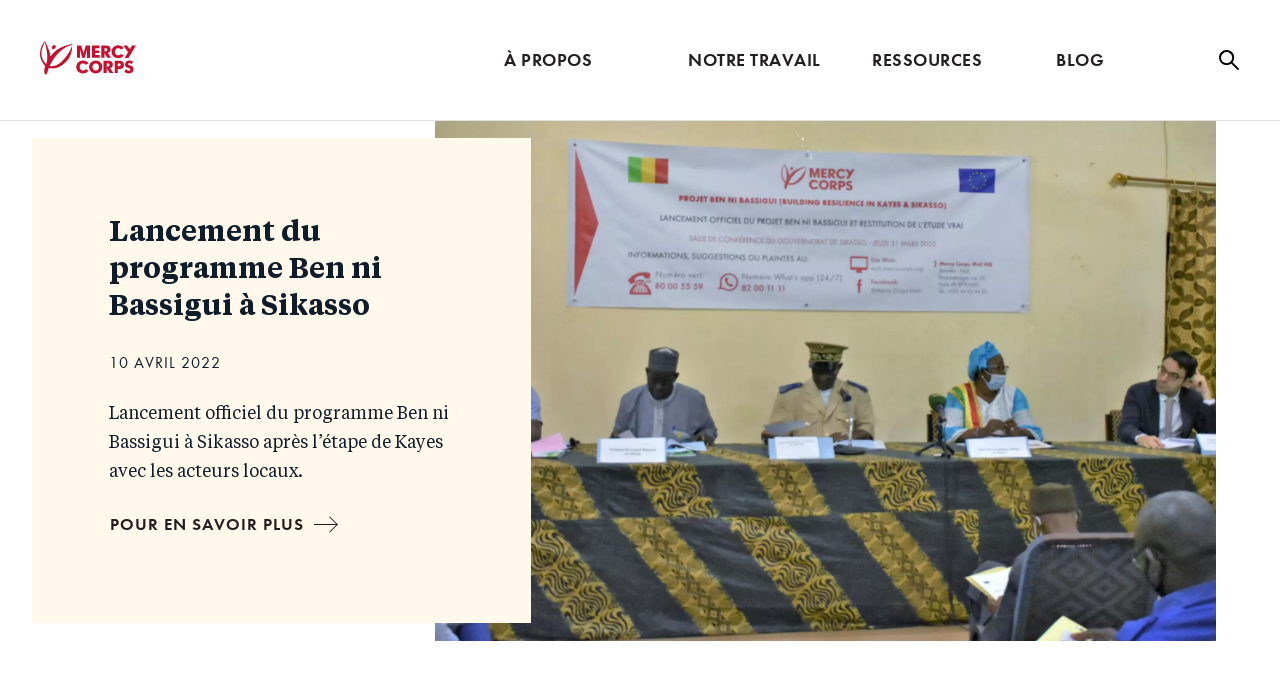

--- FILE ---
content_type: text/html; charset=UTF-8
request_url: https://mali.mercycorps.org/fr/blog
body_size: 34319
content:




<!DOCTYPE html>
<html lang="fr" dir="ltr" prefix="og: https://ogp.me/ns#" class="no-js">
<!--
    C0M0M0
   0MM0 0M0                                  C000000
  0MM0  0MM0        0MMM0              0000MMMMM00C
 0MM0    0MM0     0MMMMMM0       C00MMMMMM000     00
 MMM     0MMMC    0MMMMM0     00MMMMMMM00        0M0
0MM0      MMM0     0000C   00MMMMMMM00          0MMC
MMM       0MMM0         00MMMMMMM00            0MM0
MM0       CMMMM0      0MMMMMMMM0             C0MMM0
MM0        MMMMM    0MMMMMMMM0              0MMMMM
MM0        0MMMM0 0MMMMMMMM0               0MMMMM0
MM0        0MMMM00MMMMMMM0               CMMMMMM0
MMM0       0MMMMMMMMMMMM0               0MMMMMM0
0MMMC      0MMMMMMMMMM0               0MMMMMMMC
 0MM0      0MMMMMMMMM0              00MMMMMM0
  0MMMC    MMMMMMMM0C             00MMMMMM00
   0MMM0  0MMMMMMM0             00MMMMMM00
    0MMMM0MMMMMMM0           00MMMMMMM0
     C0MMMMMMMMM0        00MMMMMMMMM0
       0MMMMMMMM000000MMMMMMMMMMM0C
       0MMMMMMMMMMMMMMMMMMMM00C
       MMMMMM0C0000000000C
      0MMMMMM
      0MMMMM0
      0MMMMMC
       0MMM0
-->
  <head>
    <meta charset="utf-8" />
<link rel="canonical" href="https://mali.mercycorps.org/fr/blog" />
<meta property="og:site_name" content="Mercy Corps" />
<meta property="og:type" content="page" />
<meta property="og:url" content="https://mali.mercycorps.org/fr/blog" />
<meta property="og:title" content="Blog" />
<meta property="og:updated_time" content="2023-08-29T12:35:46-0700" />
<meta name="twitter:card" content="summary_large_image" />
<meta name="twitter:title" content="Blog" />
<meta name="twitter:site" content="@mercycorps" />
<meta name="twitter:site:id" content="16688755" />
<meta name="Generator" content="Drupal 10 (https://www.drupal.org)" />
<meta name="MobileOptimized" content="width" />
<meta name="HandheldFriendly" content="true" />
<meta name="viewport" content="width=device-width, initial-scale=1.0" />
<meta http-equiv="x-ua-compatible" content="ie=edge" />
<script async>var _conv_page_type = "";
            var _conv_category_id = "";
            var _conv_category_name = "";
            var _conv_product_sku = "";
            var _conv_product_name = "";
            var _conv_product_price = "";
            var _conv_customer_id = "";
            var _conv_custom_v1 = "";
            var _conv_custom_v2 = "";
            var _conv_custom_v3 = "";
            var _conv_custom_v4 = "";</script>
<script async src="https://cdn-4.convertexperiments.com/js/10041544-10041733.js"></script>
<link rel="icon" href="/themes/custom/gesso/dist/images/mc-favicon.ico" type="image/vnd.microsoft.icon" />
<link rel="alternate" hreflang="fr" href="https://mali.mercycorps.org/fr/blog" />
<script src="/sites/default/files/google_tag/country_sites/google_tag.script.js?t96n1i" defer></script>

    <title>Blog | Mercy Corps</title>
    <link rel="stylesheet" media="all" href="/core/misc/components/progress.module.css?t96n1i" />
<link rel="stylesheet" media="all" href="/core/misc/components/ajax-progress.module.css?t96n1i" />
<link rel="stylesheet" media="all" href="/core/modules/system/css/components/align.module.css?t96n1i" />
<link rel="stylesheet" media="all" href="/core/modules/system/css/components/fieldgroup.module.css?t96n1i" />
<link rel="stylesheet" media="all" href="/core/modules/system/css/components/container-inline.module.css?t96n1i" />
<link rel="stylesheet" media="all" href="/core/modules/system/css/components/clearfix.module.css?t96n1i" />
<link rel="stylesheet" media="all" href="/core/modules/system/css/components/details.module.css?t96n1i" />
<link rel="stylesheet" media="all" href="/core/modules/system/css/components/hidden.module.css?t96n1i" />
<link rel="stylesheet" media="all" href="/core/modules/system/css/components/item-list.module.css?t96n1i" />
<link rel="stylesheet" media="all" href="/core/modules/system/css/components/js.module.css?t96n1i" />
<link rel="stylesheet" media="all" href="/core/modules/system/css/components/nowrap.module.css?t96n1i" />
<link rel="stylesheet" media="all" href="/core/modules/system/css/components/position-container.module.css?t96n1i" />
<link rel="stylesheet" media="all" href="/core/modules/system/css/components/reset-appearance.module.css?t96n1i" />
<link rel="stylesheet" media="all" href="/core/modules/system/css/components/resize.module.css?t96n1i" />
<link rel="stylesheet" media="all" href="/core/modules/system/css/components/system-status-counter.css?t96n1i" />
<link rel="stylesheet" media="all" href="/core/modules/system/css/components/system-status-report-counters.css?t96n1i" />
<link rel="stylesheet" media="all" href="/core/modules/system/css/components/system-status-report-general-info.css?t96n1i" />
<link rel="stylesheet" media="all" href="/core/modules/system/css/components/tablesort.module.css?t96n1i" />
<link rel="stylesheet" media="all" href="/core/modules/views/css/views.module.css?t96n1i" />
<link rel="stylesheet" media="all" href="/modules/custom/mc_customizations/css/gin-overrides.css?t96n1i" />
<link rel="stylesheet" media="all" href="/themes/custom/gesso/dist/css/styles.css?t96n1i" />
<link rel="stylesheet" media="all" href="/themes/custom/gesso/dist/css/pager.css?t96n1i" />

    <script type="text/javascript">(window.NREUM||(NREUM={})).init={privacy:{cookies_enabled:true},ajax:{deny_list:[]},feature_flags:["soft_nav"],distributed_tracing:{enabled:true}};(window.NREUM||(NREUM={})).loader_config={agentID:"772311630",accountID:"456454",trustKey:"456454",xpid:"UAMBVVNXGwQDUlBTAAEDVg==",licenseKey:"67f79ea04f",applicationID:"736117040",browserID:"772311630"};;/*! For license information please see nr-loader-spa-1.308.0.min.js.LICENSE.txt */
(()=>{var e,t,r={384:(e,t,r)=>{"use strict";r.d(t,{NT:()=>a,US:()=>u,Zm:()=>o,bQ:()=>d,dV:()=>c,pV:()=>l});var n=r(6154),i=r(1863),s=r(1910);const a={beacon:"bam.nr-data.net",errorBeacon:"bam.nr-data.net"};function o(){return n.gm.NREUM||(n.gm.NREUM={}),void 0===n.gm.newrelic&&(n.gm.newrelic=n.gm.NREUM),n.gm.NREUM}function c(){let e=o();return e.o||(e.o={ST:n.gm.setTimeout,SI:n.gm.setImmediate||n.gm.setInterval,CT:n.gm.clearTimeout,XHR:n.gm.XMLHttpRequest,REQ:n.gm.Request,EV:n.gm.Event,PR:n.gm.Promise,MO:n.gm.MutationObserver,FETCH:n.gm.fetch,WS:n.gm.WebSocket},(0,s.i)(...Object.values(e.o))),e}function d(e,t){let r=o();r.initializedAgents??={},t.initializedAt={ms:(0,i.t)(),date:new Date},r.initializedAgents[e]=t}function u(e,t){o()[e]=t}function l(){return function(){let e=o();const t=e.info||{};e.info={beacon:a.beacon,errorBeacon:a.errorBeacon,...t}}(),function(){let e=o();const t=e.init||{};e.init={...t}}(),c(),function(){let e=o();const t=e.loader_config||{};e.loader_config={...t}}(),o()}},782:(e,t,r)=>{"use strict";r.d(t,{T:()=>n});const n=r(860).K7.pageViewTiming},860:(e,t,r)=>{"use strict";r.d(t,{$J:()=>u,K7:()=>c,P3:()=>d,XX:()=>i,Yy:()=>o,df:()=>s,qY:()=>n,v4:()=>a});const n="events",i="jserrors",s="browser/blobs",a="rum",o="browser/logs",c={ajax:"ajax",genericEvents:"generic_events",jserrors:i,logging:"logging",metrics:"metrics",pageAction:"page_action",pageViewEvent:"page_view_event",pageViewTiming:"page_view_timing",sessionReplay:"session_replay",sessionTrace:"session_trace",softNav:"soft_navigations",spa:"spa"},d={[c.pageViewEvent]:1,[c.pageViewTiming]:2,[c.metrics]:3,[c.jserrors]:4,[c.spa]:5,[c.ajax]:6,[c.sessionTrace]:7,[c.softNav]:8,[c.sessionReplay]:9,[c.logging]:10,[c.genericEvents]:11},u={[c.pageViewEvent]:a,[c.pageViewTiming]:n,[c.ajax]:n,[c.spa]:n,[c.softNav]:n,[c.metrics]:i,[c.jserrors]:i,[c.sessionTrace]:s,[c.sessionReplay]:s,[c.logging]:o,[c.genericEvents]:"ins"}},944:(e,t,r)=>{"use strict";r.d(t,{R:()=>i});var n=r(3241);function i(e,t){"function"==typeof console.debug&&(console.debug("New Relic Warning: https://github.com/newrelic/newrelic-browser-agent/blob/main/docs/warning-codes.md#".concat(e),t),(0,n.W)({agentIdentifier:null,drained:null,type:"data",name:"warn",feature:"warn",data:{code:e,secondary:t}}))}},993:(e,t,r)=>{"use strict";r.d(t,{A$:()=>s,ET:()=>a,TZ:()=>o,p_:()=>i});var n=r(860);const i={ERROR:"ERROR",WARN:"WARN",INFO:"INFO",DEBUG:"DEBUG",TRACE:"TRACE"},s={OFF:0,ERROR:1,WARN:2,INFO:3,DEBUG:4,TRACE:5},a="log",o=n.K7.logging},1541:(e,t,r)=>{"use strict";r.d(t,{U:()=>i,f:()=>n});const n={MFE:"MFE",BA:"BA"};function i(e,t){if(2!==t?.harvestEndpointVersion)return{};const r=t.agentRef.runtime.appMetadata.agents[0].entityGuid;return e?{"source.id":e.id,"source.name":e.name,"source.type":e.type,"parent.id":e.parent?.id||r,"parent.type":e.parent?.type||n.BA}:{"entity.guid":r,appId:t.agentRef.info.applicationID}}},1687:(e,t,r)=>{"use strict";r.d(t,{Ak:()=>d,Ze:()=>h,x3:()=>u});var n=r(3241),i=r(7836),s=r(3606),a=r(860),o=r(2646);const c={};function d(e,t){const r={staged:!1,priority:a.P3[t]||0};l(e),c[e].get(t)||c[e].set(t,r)}function u(e,t){e&&c[e]&&(c[e].get(t)&&c[e].delete(t),p(e,t,!1),c[e].size&&f(e))}function l(e){if(!e)throw new Error("agentIdentifier required");c[e]||(c[e]=new Map)}function h(e="",t="feature",r=!1){if(l(e),!e||!c[e].get(t)||r)return p(e,t);c[e].get(t).staged=!0,f(e)}function f(e){const t=Array.from(c[e]);t.every(([e,t])=>t.staged)&&(t.sort((e,t)=>e[1].priority-t[1].priority),t.forEach(([t])=>{c[e].delete(t),p(e,t)}))}function p(e,t,r=!0){const a=e?i.ee.get(e):i.ee,c=s.i.handlers;if(!a.aborted&&a.backlog&&c){if((0,n.W)({agentIdentifier:e,type:"lifecycle",name:"drain",feature:t}),r){const e=a.backlog[t],r=c[t];if(r){for(let t=0;e&&t<e.length;++t)g(e[t],r);Object.entries(r).forEach(([e,t])=>{Object.values(t||{}).forEach(t=>{t[0]?.on&&t[0]?.context()instanceof o.y&&t[0].on(e,t[1])})})}}a.isolatedBacklog||delete c[t],a.backlog[t]=null,a.emit("drain-"+t,[])}}function g(e,t){var r=e[1];Object.values(t[r]||{}).forEach(t=>{var r=e[0];if(t[0]===r){var n=t[1],i=e[3],s=e[2];n.apply(i,s)}})}},1738:(e,t,r)=>{"use strict";r.d(t,{U:()=>f,Y:()=>h});var n=r(3241),i=r(9908),s=r(1863),a=r(944),o=r(5701),c=r(3969),d=r(8362),u=r(860),l=r(4261);function h(e,t,r,s){const h=s||r;!h||h[e]&&h[e]!==d.d.prototype[e]||(h[e]=function(){(0,i.p)(c.xV,["API/"+e+"/called"],void 0,u.K7.metrics,r.ee),(0,n.W)({agentIdentifier:r.agentIdentifier,drained:!!o.B?.[r.agentIdentifier],type:"data",name:"api",feature:l.Pl+e,data:{}});try{return t.apply(this,arguments)}catch(e){(0,a.R)(23,e)}})}function f(e,t,r,n,a){const o=e.info;null===r?delete o.jsAttributes[t]:o.jsAttributes[t]=r,(a||null===r)&&(0,i.p)(l.Pl+n,[(0,s.t)(),t,r],void 0,"session",e.ee)}},1741:(e,t,r)=>{"use strict";r.d(t,{W:()=>s});var n=r(944),i=r(4261);class s{#e(e,...t){if(this[e]!==s.prototype[e])return this[e](...t);(0,n.R)(35,e)}addPageAction(e,t){return this.#e(i.hG,e,t)}register(e){return this.#e(i.eY,e)}recordCustomEvent(e,t){return this.#e(i.fF,e,t)}setPageViewName(e,t){return this.#e(i.Fw,e,t)}setCustomAttribute(e,t,r){return this.#e(i.cD,e,t,r)}noticeError(e,t){return this.#e(i.o5,e,t)}setUserId(e,t=!1){return this.#e(i.Dl,e,t)}setApplicationVersion(e){return this.#e(i.nb,e)}setErrorHandler(e){return this.#e(i.bt,e)}addRelease(e,t){return this.#e(i.k6,e,t)}log(e,t){return this.#e(i.$9,e,t)}start(){return this.#e(i.d3)}finished(e){return this.#e(i.BL,e)}recordReplay(){return this.#e(i.CH)}pauseReplay(){return this.#e(i.Tb)}addToTrace(e){return this.#e(i.U2,e)}setCurrentRouteName(e){return this.#e(i.PA,e)}interaction(e){return this.#e(i.dT,e)}wrapLogger(e,t,r){return this.#e(i.Wb,e,t,r)}measure(e,t){return this.#e(i.V1,e,t)}consent(e){return this.#e(i.Pv,e)}}},1863:(e,t,r)=>{"use strict";function n(){return Math.floor(performance.now())}r.d(t,{t:()=>n})},1910:(e,t,r)=>{"use strict";r.d(t,{i:()=>s});var n=r(944);const i=new Map;function s(...e){return e.every(e=>{if(i.has(e))return i.get(e);const t="function"==typeof e?e.toString():"",r=t.includes("[native code]"),s=t.includes("nrWrapper");return r||s||(0,n.R)(64,e?.name||t),i.set(e,r),r})}},2555:(e,t,r)=>{"use strict";r.d(t,{D:()=>o,f:()=>a});var n=r(384),i=r(8122);const s={beacon:n.NT.beacon,errorBeacon:n.NT.errorBeacon,licenseKey:void 0,applicationID:void 0,sa:void 0,queueTime:void 0,applicationTime:void 0,ttGuid:void 0,user:void 0,account:void 0,product:void 0,extra:void 0,jsAttributes:{},userAttributes:void 0,atts:void 0,transactionName:void 0,tNamePlain:void 0};function a(e){try{return!!e.licenseKey&&!!e.errorBeacon&&!!e.applicationID}catch(e){return!1}}const o=e=>(0,i.a)(e,s)},2614:(e,t,r)=>{"use strict";r.d(t,{BB:()=>a,H3:()=>n,g:()=>d,iL:()=>c,tS:()=>o,uh:()=>i,wk:()=>s});const n="NRBA",i="SESSION",s=144e5,a=18e5,o={STARTED:"session-started",PAUSE:"session-pause",RESET:"session-reset",RESUME:"session-resume",UPDATE:"session-update"},c={SAME_TAB:"same-tab",CROSS_TAB:"cross-tab"},d={OFF:0,FULL:1,ERROR:2}},2646:(e,t,r)=>{"use strict";r.d(t,{y:()=>n});class n{constructor(e){this.contextId=e}}},2843:(e,t,r)=>{"use strict";r.d(t,{G:()=>s,u:()=>i});var n=r(3878);function i(e,t=!1,r,i){(0,n.DD)("visibilitychange",function(){if(t)return void("hidden"===document.visibilityState&&e());e(document.visibilityState)},r,i)}function s(e,t,r){(0,n.sp)("pagehide",e,t,r)}},3241:(e,t,r)=>{"use strict";r.d(t,{W:()=>s});var n=r(6154);const i="newrelic";function s(e={}){try{n.gm.dispatchEvent(new CustomEvent(i,{detail:e}))}catch(e){}}},3304:(e,t,r)=>{"use strict";r.d(t,{A:()=>s});var n=r(7836);const i=()=>{const e=new WeakSet;return(t,r)=>{if("object"==typeof r&&null!==r){if(e.has(r))return;e.add(r)}return r}};function s(e){try{return JSON.stringify(e,i())??""}catch(e){try{n.ee.emit("internal-error",[e])}catch(e){}return""}}},3333:(e,t,r)=>{"use strict";r.d(t,{$v:()=>u,TZ:()=>n,Xh:()=>c,Zp:()=>i,kd:()=>d,mq:()=>o,nf:()=>a,qN:()=>s});const n=r(860).K7.genericEvents,i=["auxclick","click","copy","keydown","paste","scrollend"],s=["focus","blur"],a=4,o=1e3,c=2e3,d=["PageAction","UserAction","BrowserPerformance"],u={RESOURCES:"experimental.resources",REGISTER:"register"}},3434:(e,t,r)=>{"use strict";r.d(t,{Jt:()=>s,YM:()=>d});var n=r(7836),i=r(5607);const s="nr@original:".concat(i.W),a=50;var o=Object.prototype.hasOwnProperty,c=!1;function d(e,t){return e||(e=n.ee),r.inPlace=function(e,t,n,i,s){n||(n="");const a="-"===n.charAt(0);for(let o=0;o<t.length;o++){const c=t[o],d=e[c];l(d)||(e[c]=r(d,a?c+n:n,i,c,s))}},r.flag=s,r;function r(t,r,n,c,d){return l(t)?t:(r||(r=""),nrWrapper[s]=t,function(e,t,r){if(Object.defineProperty&&Object.keys)try{return Object.keys(e).forEach(function(r){Object.defineProperty(t,r,{get:function(){return e[r]},set:function(t){return e[r]=t,t}})}),t}catch(e){u([e],r)}for(var n in e)o.call(e,n)&&(t[n]=e[n])}(t,nrWrapper,e),nrWrapper);function nrWrapper(){var s,o,l,h;let f;try{o=this,s=[...arguments],l="function"==typeof n?n(s,o):n||{}}catch(t){u([t,"",[s,o,c],l],e)}i(r+"start",[s,o,c],l,d);const p=performance.now();let g;try{return h=t.apply(o,s),g=performance.now(),h}catch(e){throw g=performance.now(),i(r+"err",[s,o,e],l,d),f=e,f}finally{const e=g-p,t={start:p,end:g,duration:e,isLongTask:e>=a,methodName:c,thrownError:f};t.isLongTask&&i("long-task",[t,o],l,d),i(r+"end",[s,o,h],l,d)}}}function i(r,n,i,s){if(!c||t){var a=c;c=!0;try{e.emit(r,n,i,t,s)}catch(t){u([t,r,n,i],e)}c=a}}}function u(e,t){t||(t=n.ee);try{t.emit("internal-error",e)}catch(e){}}function l(e){return!(e&&"function"==typeof e&&e.apply&&!e[s])}},3606:(e,t,r)=>{"use strict";r.d(t,{i:()=>s});var n=r(9908);s.on=a;var i=s.handlers={};function s(e,t,r,s){a(s||n.d,i,e,t,r)}function a(e,t,r,i,s){s||(s="feature"),e||(e=n.d);var a=t[s]=t[s]||{};(a[r]=a[r]||[]).push([e,i])}},3738:(e,t,r)=>{"use strict";r.d(t,{He:()=>i,Kp:()=>o,Lc:()=>d,Rz:()=>u,TZ:()=>n,bD:()=>s,d3:()=>a,jx:()=>l,sl:()=>h,uP:()=>c});const n=r(860).K7.sessionTrace,i="bstResource",s="resource",a="-start",o="-end",c="fn"+a,d="fn"+o,u="pushState",l=1e3,h=3e4},3785:(e,t,r)=>{"use strict";r.d(t,{R:()=>c,b:()=>d});var n=r(9908),i=r(1863),s=r(860),a=r(3969),o=r(993);function c(e,t,r={},c=o.p_.INFO,d=!0,u,l=(0,i.t)()){(0,n.p)(a.xV,["API/logging/".concat(c.toLowerCase(),"/called")],void 0,s.K7.metrics,e),(0,n.p)(o.ET,[l,t,r,c,d,u],void 0,s.K7.logging,e)}function d(e){return"string"==typeof e&&Object.values(o.p_).some(t=>t===e.toUpperCase().trim())}},3878:(e,t,r)=>{"use strict";function n(e,t){return{capture:e,passive:!1,signal:t}}function i(e,t,r=!1,i){window.addEventListener(e,t,n(r,i))}function s(e,t,r=!1,i){document.addEventListener(e,t,n(r,i))}r.d(t,{DD:()=>s,jT:()=>n,sp:()=>i})},3962:(e,t,r)=>{"use strict";r.d(t,{AM:()=>a,O2:()=>l,OV:()=>s,Qu:()=>h,TZ:()=>c,ih:()=>f,pP:()=>o,t1:()=>u,tC:()=>i,wD:()=>d});var n=r(860);const i=["click","keydown","submit"],s="popstate",a="api",o="initialPageLoad",c=n.K7.softNav,d=5e3,u=500,l={INITIAL_PAGE_LOAD:"",ROUTE_CHANGE:1,UNSPECIFIED:2},h={INTERACTION:1,AJAX:2,CUSTOM_END:3,CUSTOM_TRACER:4},f={IP:"in progress",PF:"pending finish",FIN:"finished",CAN:"cancelled"}},3969:(e,t,r)=>{"use strict";r.d(t,{TZ:()=>n,XG:()=>o,rs:()=>i,xV:()=>a,z_:()=>s});const n=r(860).K7.metrics,i="sm",s="cm",a="storeSupportabilityMetrics",o="storeEventMetrics"},4234:(e,t,r)=>{"use strict";r.d(t,{W:()=>s});var n=r(7836),i=r(1687);class s{constructor(e,t){this.agentIdentifier=e,this.ee=n.ee.get(e),this.featureName=t,this.blocked=!1}deregisterDrain(){(0,i.x3)(this.agentIdentifier,this.featureName)}}},4261:(e,t,r)=>{"use strict";r.d(t,{$9:()=>u,BL:()=>c,CH:()=>p,Dl:()=>R,Fw:()=>w,PA:()=>v,Pl:()=>n,Pv:()=>A,Tb:()=>h,U2:()=>a,V1:()=>E,Wb:()=>T,bt:()=>y,cD:()=>b,d3:()=>x,dT:()=>d,eY:()=>g,fF:()=>f,hG:()=>s,hw:()=>i,k6:()=>o,nb:()=>m,o5:()=>l});const n="api-",i=n+"ixn-",s="addPageAction",a="addToTrace",o="addRelease",c="finished",d="interaction",u="log",l="noticeError",h="pauseReplay",f="recordCustomEvent",p="recordReplay",g="register",m="setApplicationVersion",v="setCurrentRouteName",b="setCustomAttribute",y="setErrorHandler",w="setPageViewName",R="setUserId",x="start",T="wrapLogger",E="measure",A="consent"},5205:(e,t,r)=>{"use strict";r.d(t,{j:()=>S});var n=r(384),i=r(1741);var s=r(2555),a=r(3333);const o=e=>{if(!e||"string"!=typeof e)return!1;try{document.createDocumentFragment().querySelector(e)}catch{return!1}return!0};var c=r(2614),d=r(944),u=r(8122);const l="[data-nr-mask]",h=e=>(0,u.a)(e,(()=>{const e={feature_flags:[],experimental:{allow_registered_children:!1,resources:!1},mask_selector:"*",block_selector:"[data-nr-block]",mask_input_options:{color:!1,date:!1,"datetime-local":!1,email:!1,month:!1,number:!1,range:!1,search:!1,tel:!1,text:!1,time:!1,url:!1,week:!1,textarea:!1,select:!1,password:!0}};return{ajax:{deny_list:void 0,block_internal:!0,enabled:!0,autoStart:!0},api:{get allow_registered_children(){return e.feature_flags.includes(a.$v.REGISTER)||e.experimental.allow_registered_children},set allow_registered_children(t){e.experimental.allow_registered_children=t},duplicate_registered_data:!1},browser_consent_mode:{enabled:!1},distributed_tracing:{enabled:void 0,exclude_newrelic_header:void 0,cors_use_newrelic_header:void 0,cors_use_tracecontext_headers:void 0,allowed_origins:void 0},get feature_flags(){return e.feature_flags},set feature_flags(t){e.feature_flags=t},generic_events:{enabled:!0,autoStart:!0},harvest:{interval:30},jserrors:{enabled:!0,autoStart:!0},logging:{enabled:!0,autoStart:!0},metrics:{enabled:!0,autoStart:!0},obfuscate:void 0,page_action:{enabled:!0},page_view_event:{enabled:!0,autoStart:!0},page_view_timing:{enabled:!0,autoStart:!0},performance:{capture_marks:!1,capture_measures:!1,capture_detail:!0,resources:{get enabled(){return e.feature_flags.includes(a.$v.RESOURCES)||e.experimental.resources},set enabled(t){e.experimental.resources=t},asset_types:[],first_party_domains:[],ignore_newrelic:!0}},privacy:{cookies_enabled:!0},proxy:{assets:void 0,beacon:void 0},session:{expiresMs:c.wk,inactiveMs:c.BB},session_replay:{autoStart:!0,enabled:!1,preload:!1,sampling_rate:10,error_sampling_rate:100,collect_fonts:!1,inline_images:!1,fix_stylesheets:!0,mask_all_inputs:!0,get mask_text_selector(){return e.mask_selector},set mask_text_selector(t){o(t)?e.mask_selector="".concat(t,",").concat(l):""===t||null===t?e.mask_selector=l:(0,d.R)(5,t)},get block_class(){return"nr-block"},get ignore_class(){return"nr-ignore"},get mask_text_class(){return"nr-mask"},get block_selector(){return e.block_selector},set block_selector(t){o(t)?e.block_selector+=",".concat(t):""!==t&&(0,d.R)(6,t)},get mask_input_options(){return e.mask_input_options},set mask_input_options(t){t&&"object"==typeof t?e.mask_input_options={...t,password:!0}:(0,d.R)(7,t)}},session_trace:{enabled:!0,autoStart:!0},soft_navigations:{enabled:!0,autoStart:!0},spa:{enabled:!0,autoStart:!0},ssl:void 0,user_actions:{enabled:!0,elementAttributes:["id","className","tagName","type"]}}})());var f=r(6154),p=r(9324);let g=0;const m={buildEnv:p.F3,distMethod:p.Xs,version:p.xv,originTime:f.WN},v={consented:!1},b={appMetadata:{},get consented(){return this.session?.state?.consent||v.consented},set consented(e){v.consented=e},customTransaction:void 0,denyList:void 0,disabled:!1,harvester:void 0,isolatedBacklog:!1,isRecording:!1,loaderType:void 0,maxBytes:3e4,obfuscator:void 0,onerror:void 0,ptid:void 0,releaseIds:{},session:void 0,timeKeeper:void 0,registeredEntities:[],jsAttributesMetadata:{bytes:0},get harvestCount(){return++g}},y=e=>{const t=(0,u.a)(e,b),r=Object.keys(m).reduce((e,t)=>(e[t]={value:m[t],writable:!1,configurable:!0,enumerable:!0},e),{});return Object.defineProperties(t,r)};var w=r(5701);const R=e=>{const t=e.startsWith("http");e+="/",r.p=t?e:"https://"+e};var x=r(7836),T=r(3241);const E={accountID:void 0,trustKey:void 0,agentID:void 0,licenseKey:void 0,applicationID:void 0,xpid:void 0},A=e=>(0,u.a)(e,E),_=new Set;function S(e,t={},r,a){let{init:o,info:c,loader_config:d,runtime:u={},exposed:l=!0}=t;if(!c){const e=(0,n.pV)();o=e.init,c=e.info,d=e.loader_config}e.init=h(o||{}),e.loader_config=A(d||{}),c.jsAttributes??={},f.bv&&(c.jsAttributes.isWorker=!0),e.info=(0,s.D)(c);const p=e.init,g=[c.beacon,c.errorBeacon];_.has(e.agentIdentifier)||(p.proxy.assets&&(R(p.proxy.assets),g.push(p.proxy.assets)),p.proxy.beacon&&g.push(p.proxy.beacon),e.beacons=[...g],function(e){const t=(0,n.pV)();Object.getOwnPropertyNames(i.W.prototype).forEach(r=>{const n=i.W.prototype[r];if("function"!=typeof n||"constructor"===n)return;let s=t[r];e[r]&&!1!==e.exposed&&"micro-agent"!==e.runtime?.loaderType&&(t[r]=(...t)=>{const n=e[r](...t);return s?s(...t):n})})}(e),(0,n.US)("activatedFeatures",w.B)),u.denyList=[...p.ajax.deny_list||[],...p.ajax.block_internal?g:[]],u.ptid=e.agentIdentifier,u.loaderType=r,e.runtime=y(u),_.has(e.agentIdentifier)||(e.ee=x.ee.get(e.agentIdentifier),e.exposed=l,(0,T.W)({agentIdentifier:e.agentIdentifier,drained:!!w.B?.[e.agentIdentifier],type:"lifecycle",name:"initialize",feature:void 0,data:e.config})),_.add(e.agentIdentifier)}},5270:(e,t,r)=>{"use strict";r.d(t,{Aw:()=>a,SR:()=>s,rF:()=>o});var n=r(384),i=r(7767);function s(e){return!!(0,n.dV)().o.MO&&(0,i.V)(e)&&!0===e?.session_trace.enabled}function a(e){return!0===e?.session_replay.preload&&s(e)}function o(e,t){try{if("string"==typeof t?.type){if("password"===t.type.toLowerCase())return"*".repeat(e?.length||0);if(void 0!==t?.dataset?.nrUnmask||t?.classList?.contains("nr-unmask"))return e}}catch(e){}return"string"==typeof e?e.replace(/[\S]/g,"*"):"*".repeat(e?.length||0)}},5289:(e,t,r)=>{"use strict";r.d(t,{GG:()=>a,Qr:()=>c,sB:()=>o});var n=r(3878),i=r(6389);function s(){return"undefined"==typeof document||"complete"===document.readyState}function a(e,t){if(s())return e();const r=(0,i.J)(e),a=setInterval(()=>{s()&&(clearInterval(a),r())},500);(0,n.sp)("load",r,t)}function o(e){if(s())return e();(0,n.DD)("DOMContentLoaded",e)}function c(e){if(s())return e();(0,n.sp)("popstate",e)}},5607:(e,t,r)=>{"use strict";r.d(t,{W:()=>n});const n=(0,r(9566).bz)()},5701:(e,t,r)=>{"use strict";r.d(t,{B:()=>s,t:()=>a});var n=r(3241);const i=new Set,s={};function a(e,t){const r=t.agentIdentifier;s[r]??={},e&&"object"==typeof e&&(i.has(r)||(t.ee.emit("rumresp",[e]),s[r]=e,i.add(r),(0,n.W)({agentIdentifier:r,loaded:!0,drained:!0,type:"lifecycle",name:"load",feature:void 0,data:e})))}},6154:(e,t,r)=>{"use strict";r.d(t,{OF:()=>d,RI:()=>i,WN:()=>h,bv:()=>s,eN:()=>f,gm:()=>a,lR:()=>l,m:()=>c,mw:()=>o,sb:()=>u});var n=r(1863);const i="undefined"!=typeof window&&!!window.document,s="undefined"!=typeof WorkerGlobalScope&&("undefined"!=typeof self&&self instanceof WorkerGlobalScope&&self.navigator instanceof WorkerNavigator||"undefined"!=typeof globalThis&&globalThis instanceof WorkerGlobalScope&&globalThis.navigator instanceof WorkerNavigator),a=i?window:"undefined"!=typeof WorkerGlobalScope&&("undefined"!=typeof self&&self instanceof WorkerGlobalScope&&self||"undefined"!=typeof globalThis&&globalThis instanceof WorkerGlobalScope&&globalThis),o=Boolean("hidden"===a?.document?.visibilityState),c=""+a?.location,d=/iPad|iPhone|iPod/.test(a.navigator?.userAgent),u=d&&"undefined"==typeof SharedWorker,l=(()=>{const e=a.navigator?.userAgent?.match(/Firefox[/\s](\d+\.\d+)/);return Array.isArray(e)&&e.length>=2?+e[1]:0})(),h=Date.now()-(0,n.t)(),f=()=>"undefined"!=typeof PerformanceNavigationTiming&&a?.performance?.getEntriesByType("navigation")?.[0]?.responseStart},6344:(e,t,r)=>{"use strict";r.d(t,{BB:()=>u,Qb:()=>l,TZ:()=>i,Ug:()=>a,Vh:()=>s,_s:()=>o,bc:()=>d,yP:()=>c});var n=r(2614);const i=r(860).K7.sessionReplay,s="errorDuringReplay",a=.12,o={DomContentLoaded:0,Load:1,FullSnapshot:2,IncrementalSnapshot:3,Meta:4,Custom:5},c={[n.g.ERROR]:15e3,[n.g.FULL]:3e5,[n.g.OFF]:0},d={RESET:{message:"Session was reset",sm:"Reset"},IMPORT:{message:"Recorder failed to import",sm:"Import"},TOO_MANY:{message:"429: Too Many Requests",sm:"Too-Many"},TOO_BIG:{message:"Payload was too large",sm:"Too-Big"},CROSS_TAB:{message:"Session Entity was set to OFF on another tab",sm:"Cross-Tab"},ENTITLEMENTS:{message:"Session Replay is not allowed and will not be started",sm:"Entitlement"}},u=5e3,l={API:"api",RESUME:"resume",SWITCH_TO_FULL:"switchToFull",INITIALIZE:"initialize",PRELOAD:"preload"}},6389:(e,t,r)=>{"use strict";function n(e,t=500,r={}){const n=r?.leading||!1;let i;return(...r)=>{n&&void 0===i&&(e.apply(this,r),i=setTimeout(()=>{i=clearTimeout(i)},t)),n||(clearTimeout(i),i=setTimeout(()=>{e.apply(this,r)},t))}}function i(e){let t=!1;return(...r)=>{t||(t=!0,e.apply(this,r))}}r.d(t,{J:()=>i,s:()=>n})},6630:(e,t,r)=>{"use strict";r.d(t,{T:()=>n});const n=r(860).K7.pageViewEvent},6774:(e,t,r)=>{"use strict";r.d(t,{T:()=>n});const n=r(860).K7.jserrors},7295:(e,t,r)=>{"use strict";r.d(t,{Xv:()=>a,gX:()=>i,iW:()=>s});var n=[];function i(e){if(!e||s(e))return!1;if(0===n.length)return!0;if("*"===n[0].hostname)return!1;for(var t=0;t<n.length;t++){var r=n[t];if(r.hostname.test(e.hostname)&&r.pathname.test(e.pathname))return!1}return!0}function s(e){return void 0===e.hostname}function a(e){if(n=[],e&&e.length)for(var t=0;t<e.length;t++){let r=e[t];if(!r)continue;if("*"===r)return void(n=[{hostname:"*"}]);0===r.indexOf("http://")?r=r.substring(7):0===r.indexOf("https://")&&(r=r.substring(8));const i=r.indexOf("/");let s,a;i>0?(s=r.substring(0,i),a=r.substring(i)):(s=r,a="*");let[c]=s.split(":");n.push({hostname:o(c),pathname:o(a,!0)})}}function o(e,t=!1){const r=e.replace(/[.+?^${}()|[\]\\]/g,e=>"\\"+e).replace(/\*/g,".*?");return new RegExp((t?"^":"")+r+"$")}},7485:(e,t,r)=>{"use strict";r.d(t,{D:()=>i});var n=r(6154);function i(e){if(0===(e||"").indexOf("data:"))return{protocol:"data"};try{const t=new URL(e,location.href),r={port:t.port,hostname:t.hostname,pathname:t.pathname,search:t.search,protocol:t.protocol.slice(0,t.protocol.indexOf(":")),sameOrigin:t.protocol===n.gm?.location?.protocol&&t.host===n.gm?.location?.host};return r.port&&""!==r.port||("http:"===t.protocol&&(r.port="80"),"https:"===t.protocol&&(r.port="443")),r.pathname&&""!==r.pathname?r.pathname.startsWith("/")||(r.pathname="/".concat(r.pathname)):r.pathname="/",r}catch(e){return{}}}},7699:(e,t,r)=>{"use strict";r.d(t,{It:()=>s,KC:()=>o,No:()=>i,qh:()=>a});var n=r(860);const i=16e3,s=1e6,a="SESSION_ERROR",o={[n.K7.logging]:!0,[n.K7.genericEvents]:!1,[n.K7.jserrors]:!1,[n.K7.ajax]:!1}},7767:(e,t,r)=>{"use strict";r.d(t,{V:()=>i});var n=r(6154);const i=e=>n.RI&&!0===e?.privacy.cookies_enabled},7836:(e,t,r)=>{"use strict";r.d(t,{P:()=>o,ee:()=>c});var n=r(384),i=r(8990),s=r(2646),a=r(5607);const o="nr@context:".concat(a.W),c=function e(t,r){var n={},a={},u={},l=!1;try{l=16===r.length&&d.initializedAgents?.[r]?.runtime.isolatedBacklog}catch(e){}var h={on:p,addEventListener:p,removeEventListener:function(e,t){var r=n[e];if(!r)return;for(var i=0;i<r.length;i++)r[i]===t&&r.splice(i,1)},emit:function(e,r,n,i,s){!1!==s&&(s=!0);if(c.aborted&&!i)return;t&&s&&t.emit(e,r,n);var o=f(n);g(e).forEach(e=>{e.apply(o,r)});var d=v()[a[e]];d&&d.push([h,e,r,o]);return o},get:m,listeners:g,context:f,buffer:function(e,t){const r=v();if(t=t||"feature",h.aborted)return;Object.entries(e||{}).forEach(([e,n])=>{a[n]=t,t in r||(r[t]=[])})},abort:function(){h._aborted=!0,Object.keys(h.backlog).forEach(e=>{delete h.backlog[e]})},isBuffering:function(e){return!!v()[a[e]]},debugId:r,backlog:l?{}:t&&"object"==typeof t.backlog?t.backlog:{},isolatedBacklog:l};return Object.defineProperty(h,"aborted",{get:()=>{let e=h._aborted||!1;return e||(t&&(e=t.aborted),e)}}),h;function f(e){return e&&e instanceof s.y?e:e?(0,i.I)(e,o,()=>new s.y(o)):new s.y(o)}function p(e,t){n[e]=g(e).concat(t)}function g(e){return n[e]||[]}function m(t){return u[t]=u[t]||e(h,t)}function v(){return h.backlog}}(void 0,"globalEE"),d=(0,n.Zm)();d.ee||(d.ee=c)},8122:(e,t,r)=>{"use strict";r.d(t,{a:()=>i});var n=r(944);function i(e,t){try{if(!e||"object"!=typeof e)return(0,n.R)(3);if(!t||"object"!=typeof t)return(0,n.R)(4);const r=Object.create(Object.getPrototypeOf(t),Object.getOwnPropertyDescriptors(t)),s=0===Object.keys(r).length?e:r;for(let a in s)if(void 0!==e[a])try{if(null===e[a]){r[a]=null;continue}Array.isArray(e[a])&&Array.isArray(t[a])?r[a]=Array.from(new Set([...e[a],...t[a]])):"object"==typeof e[a]&&"object"==typeof t[a]?r[a]=i(e[a],t[a]):r[a]=e[a]}catch(e){r[a]||(0,n.R)(1,e)}return r}catch(e){(0,n.R)(2,e)}}},8139:(e,t,r)=>{"use strict";r.d(t,{u:()=>h});var n=r(7836),i=r(3434),s=r(8990),a=r(6154);const o={},c=a.gm.XMLHttpRequest,d="addEventListener",u="removeEventListener",l="nr@wrapped:".concat(n.P);function h(e){var t=function(e){return(e||n.ee).get("events")}(e);if(o[t.debugId]++)return t;o[t.debugId]=1;var r=(0,i.YM)(t,!0);function h(e){r.inPlace(e,[d,u],"-",p)}function p(e,t){return e[1]}return"getPrototypeOf"in Object&&(a.RI&&f(document,h),c&&f(c.prototype,h),f(a.gm,h)),t.on(d+"-start",function(e,t){var n=e[1];if(null!==n&&("function"==typeof n||"object"==typeof n)&&"newrelic"!==e[0]){var i=(0,s.I)(n,l,function(){var e={object:function(){if("function"!=typeof n.handleEvent)return;return n.handleEvent.apply(n,arguments)},function:n}[typeof n];return e?r(e,"fn-",null,e.name||"anonymous"):n});this.wrapped=e[1]=i}}),t.on(u+"-start",function(e){e[1]=this.wrapped||e[1]}),t}function f(e,t,...r){let n=e;for(;"object"==typeof n&&!Object.prototype.hasOwnProperty.call(n,d);)n=Object.getPrototypeOf(n);n&&t(n,...r)}},8362:(e,t,r)=>{"use strict";r.d(t,{d:()=>s});var n=r(9566),i=r(1741);class s extends i.W{agentIdentifier=(0,n.LA)(16)}},8374:(e,t,r)=>{r.nc=(()=>{try{return document?.currentScript?.nonce}catch(e){}return""})()},8990:(e,t,r)=>{"use strict";r.d(t,{I:()=>i});var n=Object.prototype.hasOwnProperty;function i(e,t,r){if(n.call(e,t))return e[t];var i=r();if(Object.defineProperty&&Object.keys)try{return Object.defineProperty(e,t,{value:i,writable:!0,enumerable:!1}),i}catch(e){}return e[t]=i,i}},9119:(e,t,r)=>{"use strict";r.d(t,{L:()=>s});var n=/([^?#]*)[^#]*(#[^?]*|$).*/,i=/([^?#]*)().*/;function s(e,t){return e?e.replace(t?n:i,"$1$2"):e}},9300:(e,t,r)=>{"use strict";r.d(t,{T:()=>n});const n=r(860).K7.ajax},9324:(e,t,r)=>{"use strict";r.d(t,{AJ:()=>a,F3:()=>i,Xs:()=>s,Yq:()=>o,xv:()=>n});const n="1.308.0",i="PROD",s="CDN",a="@newrelic/rrweb",o="1.0.1"},9566:(e,t,r)=>{"use strict";r.d(t,{LA:()=>o,ZF:()=>c,bz:()=>a,el:()=>d});var n=r(6154);const i="xxxxxxxx-xxxx-4xxx-yxxx-xxxxxxxxxxxx";function s(e,t){return e?15&e[t]:16*Math.random()|0}function a(){const e=n.gm?.crypto||n.gm?.msCrypto;let t,r=0;return e&&e.getRandomValues&&(t=e.getRandomValues(new Uint8Array(30))),i.split("").map(e=>"x"===e?s(t,r++).toString(16):"y"===e?(3&s()|8).toString(16):e).join("")}function o(e){const t=n.gm?.crypto||n.gm?.msCrypto;let r,i=0;t&&t.getRandomValues&&(r=t.getRandomValues(new Uint8Array(e)));const a=[];for(var o=0;o<e;o++)a.push(s(r,i++).toString(16));return a.join("")}function c(){return o(16)}function d(){return o(32)}},9908:(e,t,r)=>{"use strict";r.d(t,{d:()=>n,p:()=>i});var n=r(7836).ee.get("handle");function i(e,t,r,i,s){s?(s.buffer([e],i),s.emit(e,t,r)):(n.buffer([e],i),n.emit(e,t,r))}}},n={};function i(e){var t=n[e];if(void 0!==t)return t.exports;var s=n[e]={exports:{}};return r[e](s,s.exports,i),s.exports}i.m=r,i.d=(e,t)=>{for(var r in t)i.o(t,r)&&!i.o(e,r)&&Object.defineProperty(e,r,{enumerable:!0,get:t[r]})},i.f={},i.e=e=>Promise.all(Object.keys(i.f).reduce((t,r)=>(i.f[r](e,t),t),[])),i.u=e=>({212:"nr-spa-compressor",249:"nr-spa-recorder",478:"nr-spa"}[e]+"-1.308.0.min.js"),i.o=(e,t)=>Object.prototype.hasOwnProperty.call(e,t),e={},t="NRBA-1.308.0.PROD:",i.l=(r,n,s,a)=>{if(e[r])e[r].push(n);else{var o,c;if(void 0!==s)for(var d=document.getElementsByTagName("script"),u=0;u<d.length;u++){var l=d[u];if(l.getAttribute("src")==r||l.getAttribute("data-webpack")==t+s){o=l;break}}if(!o){c=!0;var h={478:"sha512-RSfSVnmHk59T/uIPbdSE0LPeqcEdF4/+XhfJdBuccH5rYMOEZDhFdtnh6X6nJk7hGpzHd9Ujhsy7lZEz/ORYCQ==",249:"sha512-ehJXhmntm85NSqW4MkhfQqmeKFulra3klDyY0OPDUE+sQ3GokHlPh1pmAzuNy//3j4ac6lzIbmXLvGQBMYmrkg==",212:"sha512-B9h4CR46ndKRgMBcK+j67uSR2RCnJfGefU+A7FrgR/k42ovXy5x/MAVFiSvFxuVeEk/pNLgvYGMp1cBSK/G6Fg=="};(o=document.createElement("script")).charset="utf-8",i.nc&&o.setAttribute("nonce",i.nc),o.setAttribute("data-webpack",t+s),o.src=r,0!==o.src.indexOf(window.location.origin+"/")&&(o.crossOrigin="anonymous"),h[a]&&(o.integrity=h[a])}e[r]=[n];var f=(t,n)=>{o.onerror=o.onload=null,clearTimeout(p);var i=e[r];if(delete e[r],o.parentNode&&o.parentNode.removeChild(o),i&&i.forEach(e=>e(n)),t)return t(n)},p=setTimeout(f.bind(null,void 0,{type:"timeout",target:o}),12e4);o.onerror=f.bind(null,o.onerror),o.onload=f.bind(null,o.onload),c&&document.head.appendChild(o)}},i.r=e=>{"undefined"!=typeof Symbol&&Symbol.toStringTag&&Object.defineProperty(e,Symbol.toStringTag,{value:"Module"}),Object.defineProperty(e,"__esModule",{value:!0})},i.p="https://js-agent.newrelic.com/",(()=>{var e={38:0,788:0};i.f.j=(t,r)=>{var n=i.o(e,t)?e[t]:void 0;if(0!==n)if(n)r.push(n[2]);else{var s=new Promise((r,i)=>n=e[t]=[r,i]);r.push(n[2]=s);var a=i.p+i.u(t),o=new Error;i.l(a,r=>{if(i.o(e,t)&&(0!==(n=e[t])&&(e[t]=void 0),n)){var s=r&&("load"===r.type?"missing":r.type),a=r&&r.target&&r.target.src;o.message="Loading chunk "+t+" failed: ("+s+": "+a+")",o.name="ChunkLoadError",o.type=s,o.request=a,n[1](o)}},"chunk-"+t,t)}};var t=(t,r)=>{var n,s,[a,o,c]=r,d=0;if(a.some(t=>0!==e[t])){for(n in o)i.o(o,n)&&(i.m[n]=o[n]);if(c)c(i)}for(t&&t(r);d<a.length;d++)s=a[d],i.o(e,s)&&e[s]&&e[s][0](),e[s]=0},r=self["webpackChunk:NRBA-1.308.0.PROD"]=self["webpackChunk:NRBA-1.308.0.PROD"]||[];r.forEach(t.bind(null,0)),r.push=t.bind(null,r.push.bind(r))})(),(()=>{"use strict";i(8374);var e=i(8362),t=i(860);const r=Object.values(t.K7);var n=i(5205);var s=i(9908),a=i(1863),o=i(4261),c=i(1738);var d=i(1687),u=i(4234),l=i(5289),h=i(6154),f=i(944),p=i(5270),g=i(7767),m=i(6389),v=i(7699);class b extends u.W{constructor(e,t){super(e.agentIdentifier,t),this.agentRef=e,this.abortHandler=void 0,this.featAggregate=void 0,this.loadedSuccessfully=void 0,this.onAggregateImported=new Promise(e=>{this.loadedSuccessfully=e}),this.deferred=Promise.resolve(),!1===e.init[this.featureName].autoStart?this.deferred=new Promise((t,r)=>{this.ee.on("manual-start-all",(0,m.J)(()=>{(0,d.Ak)(e.agentIdentifier,this.featureName),t()}))}):(0,d.Ak)(e.agentIdentifier,t)}importAggregator(e,t,r={}){if(this.featAggregate)return;const n=async()=>{let n;await this.deferred;try{if((0,g.V)(e.init)){const{setupAgentSession:t}=await i.e(478).then(i.bind(i,8766));n=t(e)}}catch(e){(0,f.R)(20,e),this.ee.emit("internal-error",[e]),(0,s.p)(v.qh,[e],void 0,this.featureName,this.ee)}try{if(!this.#t(this.featureName,n,e.init))return(0,d.Ze)(this.agentIdentifier,this.featureName),void this.loadedSuccessfully(!1);const{Aggregate:i}=await t();this.featAggregate=new i(e,r),e.runtime.harvester.initializedAggregates.push(this.featAggregate),this.loadedSuccessfully(!0)}catch(e){(0,f.R)(34,e),this.abortHandler?.(),(0,d.Ze)(this.agentIdentifier,this.featureName,!0),this.loadedSuccessfully(!1),this.ee&&this.ee.abort()}};h.RI?(0,l.GG)(()=>n(),!0):n()}#t(e,r,n){if(this.blocked)return!1;switch(e){case t.K7.sessionReplay:return(0,p.SR)(n)&&!!r;case t.K7.sessionTrace:return!!r;default:return!0}}}var y=i(6630),w=i(2614),R=i(3241);class x extends b{static featureName=y.T;constructor(e){var t;super(e,y.T),this.setupInspectionEvents(e.agentIdentifier),t=e,(0,c.Y)(o.Fw,function(e,r){"string"==typeof e&&("/"!==e.charAt(0)&&(e="/"+e),t.runtime.customTransaction=(r||"http://custom.transaction")+e,(0,s.p)(o.Pl+o.Fw,[(0,a.t)()],void 0,void 0,t.ee))},t),this.importAggregator(e,()=>i.e(478).then(i.bind(i,2467)))}setupInspectionEvents(e){const t=(t,r)=>{t&&(0,R.W)({agentIdentifier:e,timeStamp:t.timeStamp,loaded:"complete"===t.target.readyState,type:"window",name:r,data:t.target.location+""})};(0,l.sB)(e=>{t(e,"DOMContentLoaded")}),(0,l.GG)(e=>{t(e,"load")}),(0,l.Qr)(e=>{t(e,"navigate")}),this.ee.on(w.tS.UPDATE,(t,r)=>{(0,R.W)({agentIdentifier:e,type:"lifecycle",name:"session",data:r})})}}var T=i(384);class E extends e.d{constructor(e){var t;(super(),h.gm)?(this.features={},(0,T.bQ)(this.agentIdentifier,this),this.desiredFeatures=new Set(e.features||[]),this.desiredFeatures.add(x),(0,n.j)(this,e,e.loaderType||"agent"),t=this,(0,c.Y)(o.cD,function(e,r,n=!1){if("string"==typeof e){if(["string","number","boolean"].includes(typeof r)||null===r)return(0,c.U)(t,e,r,o.cD,n);(0,f.R)(40,typeof r)}else(0,f.R)(39,typeof e)},t),function(e){(0,c.Y)(o.Dl,function(t,r=!1){if("string"!=typeof t&&null!==t)return void(0,f.R)(41,typeof t);const n=e.info.jsAttributes["enduser.id"];r&&null!=n&&n!==t?(0,s.p)(o.Pl+"setUserIdAndResetSession",[t],void 0,"session",e.ee):(0,c.U)(e,"enduser.id",t,o.Dl,!0)},e)}(this),function(e){(0,c.Y)(o.nb,function(t){if("string"==typeof t||null===t)return(0,c.U)(e,"application.version",t,o.nb,!1);(0,f.R)(42,typeof t)},e)}(this),function(e){(0,c.Y)(o.d3,function(){e.ee.emit("manual-start-all")},e)}(this),function(e){(0,c.Y)(o.Pv,function(t=!0){if("boolean"==typeof t){if((0,s.p)(o.Pl+o.Pv,[t],void 0,"session",e.ee),e.runtime.consented=t,t){const t=e.features.page_view_event;t.onAggregateImported.then(e=>{const r=t.featAggregate;e&&!r.sentRum&&r.sendRum()})}}else(0,f.R)(65,typeof t)},e)}(this),this.run()):(0,f.R)(21)}get config(){return{info:this.info,init:this.init,loader_config:this.loader_config,runtime:this.runtime}}get api(){return this}run(){try{const e=function(e){const t={};return r.forEach(r=>{t[r]=!!e[r]?.enabled}),t}(this.init),n=[...this.desiredFeatures];n.sort((e,r)=>t.P3[e.featureName]-t.P3[r.featureName]),n.forEach(r=>{if(!e[r.featureName]&&r.featureName!==t.K7.pageViewEvent)return;if(r.featureName===t.K7.spa)return void(0,f.R)(67);const n=function(e){switch(e){case t.K7.ajax:return[t.K7.jserrors];case t.K7.sessionTrace:return[t.K7.ajax,t.K7.pageViewEvent];case t.K7.sessionReplay:return[t.K7.sessionTrace];case t.K7.pageViewTiming:return[t.K7.pageViewEvent];default:return[]}}(r.featureName).filter(e=>!(e in this.features));n.length>0&&(0,f.R)(36,{targetFeature:r.featureName,missingDependencies:n}),this.features[r.featureName]=new r(this)})}catch(e){(0,f.R)(22,e);for(const e in this.features)this.features[e].abortHandler?.();const t=(0,T.Zm)();delete t.initializedAgents[this.agentIdentifier]?.features,delete this.sharedAggregator;return t.ee.get(this.agentIdentifier).abort(),!1}}}var A=i(2843),_=i(782);class S extends b{static featureName=_.T;constructor(e){super(e,_.T),h.RI&&((0,A.u)(()=>(0,s.p)("docHidden",[(0,a.t)()],void 0,_.T,this.ee),!0),(0,A.G)(()=>(0,s.p)("winPagehide",[(0,a.t)()],void 0,_.T,this.ee)),this.importAggregator(e,()=>i.e(478).then(i.bind(i,9917))))}}var O=i(3969);class I extends b{static featureName=O.TZ;constructor(e){super(e,O.TZ),h.RI&&document.addEventListener("securitypolicyviolation",e=>{(0,s.p)(O.xV,["Generic/CSPViolation/Detected"],void 0,this.featureName,this.ee)}),this.importAggregator(e,()=>i.e(478).then(i.bind(i,6555)))}}var N=i(6774),P=i(3878),k=i(3304);class D{constructor(e,t,r,n,i){this.name="UncaughtError",this.message="string"==typeof e?e:(0,k.A)(e),this.sourceURL=t,this.line=r,this.column=n,this.__newrelic=i}}function C(e){return M(e)?e:new D(void 0!==e?.message?e.message:e,e?.filename||e?.sourceURL,e?.lineno||e?.line,e?.colno||e?.col,e?.__newrelic,e?.cause)}function j(e){const t="Unhandled Promise Rejection: ";if(!e?.reason)return;if(M(e.reason)){try{e.reason.message.startsWith(t)||(e.reason.message=t+e.reason.message)}catch(e){}return C(e.reason)}const r=C(e.reason);return(r.message||"").startsWith(t)||(r.message=t+r.message),r}function L(e){if(e.error instanceof SyntaxError&&!/:\d+$/.test(e.error.stack?.trim())){const t=new D(e.message,e.filename,e.lineno,e.colno,e.error.__newrelic,e.cause);return t.name=SyntaxError.name,t}return M(e.error)?e.error:C(e)}function M(e){return e instanceof Error&&!!e.stack}function H(e,r,n,i,o=(0,a.t)()){"string"==typeof e&&(e=new Error(e)),(0,s.p)("err",[e,o,!1,r,n.runtime.isRecording,void 0,i],void 0,t.K7.jserrors,n.ee),(0,s.p)("uaErr",[],void 0,t.K7.genericEvents,n.ee)}var B=i(1541),K=i(993),W=i(3785);function U(e,{customAttributes:t={},level:r=K.p_.INFO}={},n,i,s=(0,a.t)()){(0,W.R)(n.ee,e,t,r,!1,i,s)}function F(e,r,n,i,c=(0,a.t)()){(0,s.p)(o.Pl+o.hG,[c,e,r,i],void 0,t.K7.genericEvents,n.ee)}function V(e,r,n,i,c=(0,a.t)()){const{start:d,end:u,customAttributes:l}=r||{},h={customAttributes:l||{}};if("object"!=typeof h.customAttributes||"string"!=typeof e||0===e.length)return void(0,f.R)(57);const p=(e,t)=>null==e?t:"number"==typeof e?e:e instanceof PerformanceMark?e.startTime:Number.NaN;if(h.start=p(d,0),h.end=p(u,c),Number.isNaN(h.start)||Number.isNaN(h.end))(0,f.R)(57);else{if(h.duration=h.end-h.start,!(h.duration<0))return(0,s.p)(o.Pl+o.V1,[h,e,i],void 0,t.K7.genericEvents,n.ee),h;(0,f.R)(58)}}function G(e,r={},n,i,c=(0,a.t)()){(0,s.p)(o.Pl+o.fF,[c,e,r,i],void 0,t.K7.genericEvents,n.ee)}function z(e){(0,c.Y)(o.eY,function(t){return Y(e,t)},e)}function Y(e,r,n){(0,f.R)(54,"newrelic.register"),r||={},r.type=B.f.MFE,r.licenseKey||=e.info.licenseKey,r.blocked=!1,r.parent=n||{},Array.isArray(r.tags)||(r.tags=[]);const i={};r.tags.forEach(e=>{"name"!==e&&"id"!==e&&(i["source.".concat(e)]=!0)}),r.isolated??=!0;let o=()=>{};const c=e.runtime.registeredEntities;if(!r.isolated){const e=c.find(({metadata:{target:{id:e}}})=>e===r.id&&!r.isolated);if(e)return e}const d=e=>{r.blocked=!0,o=e};function u(e){return"string"==typeof e&&!!e.trim()&&e.trim().length<501||"number"==typeof e}e.init.api.allow_registered_children||d((0,m.J)(()=>(0,f.R)(55))),u(r.id)&&u(r.name)||d((0,m.J)(()=>(0,f.R)(48,r)));const l={addPageAction:(t,n={})=>g(F,[t,{...i,...n},e],r),deregister:()=>{d((0,m.J)(()=>(0,f.R)(68)))},log:(t,n={})=>g(U,[t,{...n,customAttributes:{...i,...n.customAttributes||{}}},e],r),measure:(t,n={})=>g(V,[t,{...n,customAttributes:{...i,...n.customAttributes||{}}},e],r),noticeError:(t,n={})=>g(H,[t,{...i,...n},e],r),register:(t={})=>g(Y,[e,t],l.metadata.target),recordCustomEvent:(t,n={})=>g(G,[t,{...i,...n},e],r),setApplicationVersion:e=>p("application.version",e),setCustomAttribute:(e,t)=>p(e,t),setUserId:e=>p("enduser.id",e),metadata:{customAttributes:i,target:r}},h=()=>(r.blocked&&o(),r.blocked);h()||c.push(l);const p=(e,t)=>{h()||(i[e]=t)},g=(r,n,i)=>{if(h())return;const o=(0,a.t)();(0,s.p)(O.xV,["API/register/".concat(r.name,"/called")],void 0,t.K7.metrics,e.ee);try{if(e.init.api.duplicate_registered_data&&"register"!==r.name){let e=n;if(n[1]instanceof Object){const t={"child.id":i.id,"child.type":i.type};e="customAttributes"in n[1]?[n[0],{...n[1],customAttributes:{...n[1].customAttributes,...t}},...n.slice(2)]:[n[0],{...n[1],...t},...n.slice(2)]}r(...e,void 0,o)}return r(...n,i,o)}catch(e){(0,f.R)(50,e)}};return l}class Z extends b{static featureName=N.T;constructor(e){var t;super(e,N.T),t=e,(0,c.Y)(o.o5,(e,r)=>H(e,r,t),t),function(e){(0,c.Y)(o.bt,function(t){e.runtime.onerror=t},e)}(e),function(e){let t=0;(0,c.Y)(o.k6,function(e,r){++t>10||(this.runtime.releaseIds[e.slice(-200)]=(""+r).slice(-200))},e)}(e),z(e);try{this.removeOnAbort=new AbortController}catch(e){}this.ee.on("internal-error",(t,r)=>{this.abortHandler&&(0,s.p)("ierr",[C(t),(0,a.t)(),!0,{},e.runtime.isRecording,r],void 0,this.featureName,this.ee)}),h.gm.addEventListener("unhandledrejection",t=>{this.abortHandler&&(0,s.p)("err",[j(t),(0,a.t)(),!1,{unhandledPromiseRejection:1},e.runtime.isRecording],void 0,this.featureName,this.ee)},(0,P.jT)(!1,this.removeOnAbort?.signal)),h.gm.addEventListener("error",t=>{this.abortHandler&&(0,s.p)("err",[L(t),(0,a.t)(),!1,{},e.runtime.isRecording],void 0,this.featureName,this.ee)},(0,P.jT)(!1,this.removeOnAbort?.signal)),this.abortHandler=this.#r,this.importAggregator(e,()=>i.e(478).then(i.bind(i,2176)))}#r(){this.removeOnAbort?.abort(),this.abortHandler=void 0}}var q=i(8990);let X=1;function J(e){const t=typeof e;return!e||"object"!==t&&"function"!==t?-1:e===h.gm?0:(0,q.I)(e,"nr@id",function(){return X++})}function Q(e){if("string"==typeof e&&e.length)return e.length;if("object"==typeof e){if("undefined"!=typeof ArrayBuffer&&e instanceof ArrayBuffer&&e.byteLength)return e.byteLength;if("undefined"!=typeof Blob&&e instanceof Blob&&e.size)return e.size;if(!("undefined"!=typeof FormData&&e instanceof FormData))try{return(0,k.A)(e).length}catch(e){return}}}var ee=i(8139),te=i(7836),re=i(3434);const ne={},ie=["open","send"];function se(e){var t=e||te.ee;const r=function(e){return(e||te.ee).get("xhr")}(t);if(void 0===h.gm.XMLHttpRequest)return r;if(ne[r.debugId]++)return r;ne[r.debugId]=1,(0,ee.u)(t);var n=(0,re.YM)(r),i=h.gm.XMLHttpRequest,s=h.gm.MutationObserver,a=h.gm.Promise,o=h.gm.setInterval,c="readystatechange",d=["onload","onerror","onabort","onloadstart","onloadend","onprogress","ontimeout"],u=[],l=h.gm.XMLHttpRequest=function(e){const t=new i(e),s=r.context(t);try{r.emit("new-xhr",[t],s),t.addEventListener(c,(a=s,function(){var e=this;e.readyState>3&&!a.resolved&&(a.resolved=!0,r.emit("xhr-resolved",[],e)),n.inPlace(e,d,"fn-",y)}),(0,P.jT)(!1))}catch(e){(0,f.R)(15,e);try{r.emit("internal-error",[e])}catch(e){}}var a;return t};function p(e,t){n.inPlace(t,["onreadystatechange"],"fn-",y)}if(function(e,t){for(var r in e)t[r]=e[r]}(i,l),l.prototype=i.prototype,n.inPlace(l.prototype,ie,"-xhr-",y),r.on("send-xhr-start",function(e,t){p(e,t),function(e){u.push(e),s&&(g?g.then(b):o?o(b):(m=-m,v.data=m))}(t)}),r.on("open-xhr-start",p),s){var g=a&&a.resolve();if(!o&&!a){var m=1,v=document.createTextNode(m);new s(b).observe(v,{characterData:!0})}}else t.on("fn-end",function(e){e[0]&&e[0].type===c||b()});function b(){for(var e=0;e<u.length;e++)p(0,u[e]);u.length&&(u=[])}function y(e,t){return t}return r}var ae="fetch-",oe=ae+"body-",ce=["arrayBuffer","blob","json","text","formData"],de=h.gm.Request,ue=h.gm.Response,le="prototype";const he={};function fe(e){const t=function(e){return(e||te.ee).get("fetch")}(e);if(!(de&&ue&&h.gm.fetch))return t;if(he[t.debugId]++)return t;function r(e,r,n){var i=e[r];"function"==typeof i&&(e[r]=function(){var e,r=[...arguments],s={};t.emit(n+"before-start",[r],s),s[te.P]&&s[te.P].dt&&(e=s[te.P].dt);var a=i.apply(this,r);return t.emit(n+"start",[r,e],a),a.then(function(e){return t.emit(n+"end",[null,e],a),e},function(e){throw t.emit(n+"end",[e],a),e})})}return he[t.debugId]=1,ce.forEach(e=>{r(de[le],e,oe),r(ue[le],e,oe)}),r(h.gm,"fetch",ae),t.on(ae+"end",function(e,r){var n=this;if(r){var i=r.headers.get("content-length");null!==i&&(n.rxSize=i),t.emit(ae+"done",[null,r],n)}else t.emit(ae+"done",[e],n)}),t}var pe=i(7485),ge=i(9566);class me{constructor(e){this.agentRef=e}generateTracePayload(e){const t=this.agentRef.loader_config;if(!this.shouldGenerateTrace(e)||!t)return null;var r=(t.accountID||"").toString()||null,n=(t.agentID||"").toString()||null,i=(t.trustKey||"").toString()||null;if(!r||!n)return null;var s=(0,ge.ZF)(),a=(0,ge.el)(),o=Date.now(),c={spanId:s,traceId:a,timestamp:o};return(e.sameOrigin||this.isAllowedOrigin(e)&&this.useTraceContextHeadersForCors())&&(c.traceContextParentHeader=this.generateTraceContextParentHeader(s,a),c.traceContextStateHeader=this.generateTraceContextStateHeader(s,o,r,n,i)),(e.sameOrigin&&!this.excludeNewrelicHeader()||!e.sameOrigin&&this.isAllowedOrigin(e)&&this.useNewrelicHeaderForCors())&&(c.newrelicHeader=this.generateTraceHeader(s,a,o,r,n,i)),c}generateTraceContextParentHeader(e,t){return"00-"+t+"-"+e+"-01"}generateTraceContextStateHeader(e,t,r,n,i){return i+"@nr=0-1-"+r+"-"+n+"-"+e+"----"+t}generateTraceHeader(e,t,r,n,i,s){if(!("function"==typeof h.gm?.btoa))return null;var a={v:[0,1],d:{ty:"Browser",ac:n,ap:i,id:e,tr:t,ti:r}};return s&&n!==s&&(a.d.tk=s),btoa((0,k.A)(a))}shouldGenerateTrace(e){return this.agentRef.init?.distributed_tracing?.enabled&&this.isAllowedOrigin(e)}isAllowedOrigin(e){var t=!1;const r=this.agentRef.init?.distributed_tracing;if(e.sameOrigin)t=!0;else if(r?.allowed_origins instanceof Array)for(var n=0;n<r.allowed_origins.length;n++){var i=(0,pe.D)(r.allowed_origins[n]);if(e.hostname===i.hostname&&e.protocol===i.protocol&&e.port===i.port){t=!0;break}}return t}excludeNewrelicHeader(){var e=this.agentRef.init?.distributed_tracing;return!!e&&!!e.exclude_newrelic_header}useNewrelicHeaderForCors(){var e=this.agentRef.init?.distributed_tracing;return!!e&&!1!==e.cors_use_newrelic_header}useTraceContextHeadersForCors(){var e=this.agentRef.init?.distributed_tracing;return!!e&&!!e.cors_use_tracecontext_headers}}var ve=i(9300),be=i(7295);function ye(e){return"string"==typeof e?e:e instanceof(0,T.dV)().o.REQ?e.url:h.gm?.URL&&e instanceof URL?e.href:void 0}var we=["load","error","abort","timeout"],Re=we.length,xe=(0,T.dV)().o.REQ,Te=(0,T.dV)().o.XHR;const Ee="X-NewRelic-App-Data";class Ae extends b{static featureName=ve.T;constructor(e){super(e,ve.T),this.dt=new me(e),this.handler=(e,t,r,n)=>(0,s.p)(e,t,r,n,this.ee);try{const e={xmlhttprequest:"xhr",fetch:"fetch",beacon:"beacon"};h.gm?.performance?.getEntriesByType("resource").forEach(r=>{if(r.initiatorType in e&&0!==r.responseStatus){const n={status:r.responseStatus},i={rxSize:r.transferSize,duration:Math.floor(r.duration),cbTime:0};_e(n,r.name),this.handler("xhr",[n,i,r.startTime,r.responseEnd,e[r.initiatorType]],void 0,t.K7.ajax)}})}catch(e){}fe(this.ee),se(this.ee),function(e,r,n,i){function o(e){var t=this;t.totalCbs=0,t.called=0,t.cbTime=0,t.end=T,t.ended=!1,t.xhrGuids={},t.lastSize=null,t.loadCaptureCalled=!1,t.params=this.params||{},t.metrics=this.metrics||{},t.latestLongtaskEnd=0,e.addEventListener("load",function(r){E(t,e)},(0,P.jT)(!1)),h.lR||e.addEventListener("progress",function(e){t.lastSize=e.loaded},(0,P.jT)(!1))}function c(e){this.params={method:e[0]},_e(this,e[1]),this.metrics={}}function d(t,r){e.loader_config.xpid&&this.sameOrigin&&r.setRequestHeader("X-NewRelic-ID",e.loader_config.xpid);var n=i.generateTracePayload(this.parsedOrigin);if(n){var s=!1;n.newrelicHeader&&(r.setRequestHeader("newrelic",n.newrelicHeader),s=!0),n.traceContextParentHeader&&(r.setRequestHeader("traceparent",n.traceContextParentHeader),n.traceContextStateHeader&&r.setRequestHeader("tracestate",n.traceContextStateHeader),s=!0),s&&(this.dt=n)}}function u(e,t){var n=this.metrics,i=e[0],s=this;if(n&&i){var o=Q(i);o&&(n.txSize=o)}this.startTime=(0,a.t)(),this.body=i,this.listener=function(e){try{"abort"!==e.type||s.loadCaptureCalled||(s.params.aborted=!0),("load"!==e.type||s.called===s.totalCbs&&(s.onloadCalled||"function"!=typeof t.onload)&&"function"==typeof s.end)&&s.end(t)}catch(e){try{r.emit("internal-error",[e])}catch(e){}}};for(var c=0;c<Re;c++)t.addEventListener(we[c],this.listener,(0,P.jT)(!1))}function l(e,t,r){this.cbTime+=e,t?this.onloadCalled=!0:this.called+=1,this.called!==this.totalCbs||!this.onloadCalled&&"function"==typeof r.onload||"function"!=typeof this.end||this.end(r)}function f(e,t){var r=""+J(e)+!!t;this.xhrGuids&&!this.xhrGuids[r]&&(this.xhrGuids[r]=!0,this.totalCbs+=1)}function p(e,t){var r=""+J(e)+!!t;this.xhrGuids&&this.xhrGuids[r]&&(delete this.xhrGuids[r],this.totalCbs-=1)}function g(){this.endTime=(0,a.t)()}function m(e,t){t instanceof Te&&"load"===e[0]&&r.emit("xhr-load-added",[e[1],e[2]],t)}function v(e,t){t instanceof Te&&"load"===e[0]&&r.emit("xhr-load-removed",[e[1],e[2]],t)}function b(e,t,r){t instanceof Te&&("onload"===r&&(this.onload=!0),("load"===(e[0]&&e[0].type)||this.onload)&&(this.xhrCbStart=(0,a.t)()))}function y(e,t){this.xhrCbStart&&r.emit("xhr-cb-time",[(0,a.t)()-this.xhrCbStart,this.onload,t],t)}function w(e){var t,r=e[1]||{};if("string"==typeof e[0]?0===(t=e[0]).length&&h.RI&&(t=""+h.gm.location.href):e[0]&&e[0].url?t=e[0].url:h.gm?.URL&&e[0]&&e[0]instanceof URL?t=e[0].href:"function"==typeof e[0].toString&&(t=e[0].toString()),"string"==typeof t&&0!==t.length){t&&(this.parsedOrigin=(0,pe.D)(t),this.sameOrigin=this.parsedOrigin.sameOrigin);var n=i.generateTracePayload(this.parsedOrigin);if(n&&(n.newrelicHeader||n.traceContextParentHeader))if(e[0]&&e[0].headers)o(e[0].headers,n)&&(this.dt=n);else{var s={};for(var a in r)s[a]=r[a];s.headers=new Headers(r.headers||{}),o(s.headers,n)&&(this.dt=n),e.length>1?e[1]=s:e.push(s)}}function o(e,t){var r=!1;return t.newrelicHeader&&(e.set("newrelic",t.newrelicHeader),r=!0),t.traceContextParentHeader&&(e.set("traceparent",t.traceContextParentHeader),t.traceContextStateHeader&&e.set("tracestate",t.traceContextStateHeader),r=!0),r}}function R(e,t){this.params={},this.metrics={},this.startTime=(0,a.t)(),this.dt=t,e.length>=1&&(this.target=e[0]),e.length>=2&&(this.opts=e[1]);var r=this.opts||{},n=this.target;_e(this,ye(n));var i=(""+(n&&n instanceof xe&&n.method||r.method||"GET")).toUpperCase();this.params.method=i,this.body=r.body,this.txSize=Q(r.body)||0}function x(e,r){if(this.endTime=(0,a.t)(),this.params||(this.params={}),(0,be.iW)(this.params))return;let i;this.params.status=r?r.status:0,"string"==typeof this.rxSize&&this.rxSize.length>0&&(i=+this.rxSize);const s={txSize:this.txSize,rxSize:i,duration:(0,a.t)()-this.startTime};n("xhr",[this.params,s,this.startTime,this.endTime,"fetch"],this,t.K7.ajax)}function T(e){const r=this.params,i=this.metrics;if(!this.ended){this.ended=!0;for(let t=0;t<Re;t++)e.removeEventListener(we[t],this.listener,!1);r.aborted||(0,be.iW)(r)||(i.duration=(0,a.t)()-this.startTime,this.loadCaptureCalled||4!==e.readyState?null==r.status&&(r.status=0):E(this,e),i.cbTime=this.cbTime,n("xhr",[r,i,this.startTime,this.endTime,"xhr"],this,t.K7.ajax))}}function E(e,n){e.params.status=n.status;var i=function(e,t){var r=e.responseType;return"json"===r&&null!==t?t:"arraybuffer"===r||"blob"===r||"json"===r?Q(e.response):"text"===r||""===r||void 0===r?Q(e.responseText):void 0}(n,e.lastSize);if(i&&(e.metrics.rxSize=i),e.sameOrigin&&n.getAllResponseHeaders().indexOf(Ee)>=0){var a=n.getResponseHeader(Ee);a&&((0,s.p)(O.rs,["Ajax/CrossApplicationTracing/Header/Seen"],void 0,t.K7.metrics,r),e.params.cat=a.split(", ").pop())}e.loadCaptureCalled=!0}r.on("new-xhr",o),r.on("open-xhr-start",c),r.on("open-xhr-end",d),r.on("send-xhr-start",u),r.on("xhr-cb-time",l),r.on("xhr-load-added",f),r.on("xhr-load-removed",p),r.on("xhr-resolved",g),r.on("addEventListener-end",m),r.on("removeEventListener-end",v),r.on("fn-end",y),r.on("fetch-before-start",w),r.on("fetch-start",R),r.on("fn-start",b),r.on("fetch-done",x)}(e,this.ee,this.handler,this.dt),this.importAggregator(e,()=>i.e(478).then(i.bind(i,3845)))}}function _e(e,t){var r=(0,pe.D)(t),n=e.params||e;n.hostname=r.hostname,n.port=r.port,n.protocol=r.protocol,n.host=r.hostname+":"+r.port,n.pathname=r.pathname,e.parsedOrigin=r,e.sameOrigin=r.sameOrigin}const Se={},Oe=["pushState","replaceState"];function Ie(e){const t=function(e){return(e||te.ee).get("history")}(e);return!h.RI||Se[t.debugId]++||(Se[t.debugId]=1,(0,re.YM)(t).inPlace(window.history,Oe,"-")),t}var Ne=i(3738);function Pe(e){(0,c.Y)(o.BL,function(r=Date.now()){const n=r-h.WN;n<0&&(0,f.R)(62,r),(0,s.p)(O.XG,[o.BL,{time:n}],void 0,t.K7.metrics,e.ee),e.addToTrace({name:o.BL,start:r,origin:"nr"}),(0,s.p)(o.Pl+o.hG,[n,o.BL],void 0,t.K7.genericEvents,e.ee)},e)}const{He:ke,bD:De,d3:Ce,Kp:je,TZ:Le,Lc:Me,uP:He,Rz:Be}=Ne;class Ke extends b{static featureName=Le;constructor(e){var r;super(e,Le),r=e,(0,c.Y)(o.U2,function(e){if(!(e&&"object"==typeof e&&e.name&&e.start))return;const n={n:e.name,s:e.start-h.WN,e:(e.end||e.start)-h.WN,o:e.origin||"",t:"api"};n.s<0||n.e<0||n.e<n.s?(0,f.R)(61,{start:n.s,end:n.e}):(0,s.p)("bstApi",[n],void 0,t.K7.sessionTrace,r.ee)},r),Pe(e);if(!(0,g.V)(e.init))return void this.deregisterDrain();const n=this.ee;let d;Ie(n),this.eventsEE=(0,ee.u)(n),this.eventsEE.on(He,function(e,t){this.bstStart=(0,a.t)()}),this.eventsEE.on(Me,function(e,r){(0,s.p)("bst",[e[0],r,this.bstStart,(0,a.t)()],void 0,t.K7.sessionTrace,n)}),n.on(Be+Ce,function(e){this.time=(0,a.t)(),this.startPath=location.pathname+location.hash}),n.on(Be+je,function(e){(0,s.p)("bstHist",[location.pathname+location.hash,this.startPath,this.time],void 0,t.K7.sessionTrace,n)});try{d=new PerformanceObserver(e=>{const r=e.getEntries();(0,s.p)(ke,[r],void 0,t.K7.sessionTrace,n)}),d.observe({type:De,buffered:!0})}catch(e){}this.importAggregator(e,()=>i.e(478).then(i.bind(i,6974)),{resourceObserver:d})}}var We=i(6344);class Ue extends b{static featureName=We.TZ;#n;recorder;constructor(e){var r;let n;super(e,We.TZ),r=e,(0,c.Y)(o.CH,function(){(0,s.p)(o.CH,[],void 0,t.K7.sessionReplay,r.ee)},r),function(e){(0,c.Y)(o.Tb,function(){(0,s.p)(o.Tb,[],void 0,t.K7.sessionReplay,e.ee)},e)}(e);try{n=JSON.parse(localStorage.getItem("".concat(w.H3,"_").concat(w.uh)))}catch(e){}(0,p.SR)(e.init)&&this.ee.on(o.CH,()=>this.#i()),this.#s(n)&&this.importRecorder().then(e=>{e.startRecording(We.Qb.PRELOAD,n?.sessionReplayMode)}),this.importAggregator(this.agentRef,()=>i.e(478).then(i.bind(i,6167)),this),this.ee.on("err",e=>{this.blocked||this.agentRef.runtime.isRecording&&(this.errorNoticed=!0,(0,s.p)(We.Vh,[e],void 0,this.featureName,this.ee))})}#s(e){return e&&(e.sessionReplayMode===w.g.FULL||e.sessionReplayMode===w.g.ERROR)||(0,p.Aw)(this.agentRef.init)}importRecorder(){return this.recorder?Promise.resolve(this.recorder):(this.#n??=Promise.all([i.e(478),i.e(249)]).then(i.bind(i,4866)).then(({Recorder:e})=>(this.recorder=new e(this),this.recorder)).catch(e=>{throw this.ee.emit("internal-error",[e]),this.blocked=!0,e}),this.#n)}#i(){this.blocked||(this.featAggregate?this.featAggregate.mode!==w.g.FULL&&this.featAggregate.initializeRecording(w.g.FULL,!0,We.Qb.API):this.importRecorder().then(()=>{this.recorder.startRecording(We.Qb.API,w.g.FULL)}))}}var Fe=i(3962);class Ve extends b{static featureName=Fe.TZ;constructor(e){if(super(e,Fe.TZ),function(e){const r=e.ee.get("tracer");function n(){}(0,c.Y)(o.dT,function(e){return(new n).get("object"==typeof e?e:{})},e);const i=n.prototype={createTracer:function(n,i){var o={},c=this,d="function"==typeof i;return(0,s.p)(O.xV,["API/createTracer/called"],void 0,t.K7.metrics,e.ee),function(){if(r.emit((d?"":"no-")+"fn-start",[(0,a.t)(),c,d],o),d)try{return i.apply(this,arguments)}catch(e){const t="string"==typeof e?new Error(e):e;throw r.emit("fn-err",[arguments,this,t],o),t}finally{r.emit("fn-end",[(0,a.t)()],o)}}}};["actionText","setName","setAttribute","save","ignore","onEnd","getContext","end","get"].forEach(r=>{c.Y.apply(this,[r,function(){return(0,s.p)(o.hw+r,[performance.now(),...arguments],this,t.K7.softNav,e.ee),this},e,i])}),(0,c.Y)(o.PA,function(){(0,s.p)(o.hw+"routeName",[performance.now(),...arguments],void 0,t.K7.softNav,e.ee)},e)}(e),!h.RI||!(0,T.dV)().o.MO)return;const r=Ie(this.ee);try{this.removeOnAbort=new AbortController}catch(e){}Fe.tC.forEach(e=>{(0,P.sp)(e,e=>{l(e)},!0,this.removeOnAbort?.signal)});const n=()=>(0,s.p)("newURL",[(0,a.t)(),""+window.location],void 0,this.featureName,this.ee);r.on("pushState-end",n),r.on("replaceState-end",n),(0,P.sp)(Fe.OV,e=>{l(e),(0,s.p)("newURL",[e.timeStamp,""+window.location],void 0,this.featureName,this.ee)},!0,this.removeOnAbort?.signal);let d=!1;const u=new((0,T.dV)().o.MO)((e,t)=>{d||(d=!0,requestAnimationFrame(()=>{(0,s.p)("newDom",[(0,a.t)()],void 0,this.featureName,this.ee),d=!1}))}),l=(0,m.s)(e=>{"loading"!==document.readyState&&((0,s.p)("newUIEvent",[e],void 0,this.featureName,this.ee),u.observe(document.body,{attributes:!0,childList:!0,subtree:!0,characterData:!0}))},100,{leading:!0});this.abortHandler=function(){this.removeOnAbort?.abort(),u.disconnect(),this.abortHandler=void 0},this.importAggregator(e,()=>i.e(478).then(i.bind(i,4393)),{domObserver:u})}}var Ge=i(3333),ze=i(9119);const Ye={},Ze=new Set;function qe(e){return"string"==typeof e?{type:"string",size:(new TextEncoder).encode(e).length}:e instanceof ArrayBuffer?{type:"ArrayBuffer",size:e.byteLength}:e instanceof Blob?{type:"Blob",size:e.size}:e instanceof DataView?{type:"DataView",size:e.byteLength}:ArrayBuffer.isView(e)?{type:"TypedArray",size:e.byteLength}:{type:"unknown",size:0}}class Xe{constructor(e,t){this.timestamp=(0,a.t)(),this.currentUrl=(0,ze.L)(window.location.href),this.socketId=(0,ge.LA)(8),this.requestedUrl=(0,ze.L)(e),this.requestedProtocols=Array.isArray(t)?t.join(","):t||"",this.openedAt=void 0,this.protocol=void 0,this.extensions=void 0,this.binaryType=void 0,this.messageOrigin=void 0,this.messageCount=0,this.messageBytes=0,this.messageBytesMin=0,this.messageBytesMax=0,this.messageTypes=void 0,this.sendCount=0,this.sendBytes=0,this.sendBytesMin=0,this.sendBytesMax=0,this.sendTypes=void 0,this.closedAt=void 0,this.closeCode=void 0,this.closeReason="unknown",this.closeWasClean=void 0,this.connectedDuration=0,this.hasErrors=void 0}}class $e extends b{static featureName=Ge.TZ;constructor(e){super(e,Ge.TZ);const r=e.init.feature_flags.includes("websockets"),n=[e.init.page_action.enabled,e.init.performance.capture_marks,e.init.performance.capture_measures,e.init.performance.resources.enabled,e.init.user_actions.enabled,r];var d;let u,l;if(d=e,(0,c.Y)(o.hG,(e,t)=>F(e,t,d),d),function(e){(0,c.Y)(o.fF,(t,r)=>G(t,r,e),e)}(e),Pe(e),z(e),function(e){(0,c.Y)(o.V1,(t,r)=>V(t,r,e),e)}(e),r&&(l=function(e){if(!(0,T.dV)().o.WS)return e;const t=e.get("websockets");if(Ye[t.debugId]++)return t;Ye[t.debugId]=1,(0,A.G)(()=>{const e=(0,a.t)();Ze.forEach(r=>{r.nrData.closedAt=e,r.nrData.closeCode=1001,r.nrData.closeReason="Page navigating away",r.nrData.closeWasClean=!1,r.nrData.openedAt&&(r.nrData.connectedDuration=e-r.nrData.openedAt),t.emit("ws",[r.nrData],r)})});class r extends WebSocket{static name="WebSocket";static toString(){return"function WebSocket() { [native code] }"}toString(){return"[object WebSocket]"}get[Symbol.toStringTag](){return r.name}#a(e){(e.__newrelic??={}).socketId=this.nrData.socketId,this.nrData.hasErrors??=!0}constructor(...e){super(...e),this.nrData=new Xe(e[0],e[1]),this.addEventListener("open",()=>{this.nrData.openedAt=(0,a.t)(),["protocol","extensions","binaryType"].forEach(e=>{this.nrData[e]=this[e]}),Ze.add(this)}),this.addEventListener("message",e=>{const{type:t,size:r}=qe(e.data);this.nrData.messageOrigin??=(0,ze.L)(e.origin),this.nrData.messageCount++,this.nrData.messageBytes+=r,this.nrData.messageBytesMin=Math.min(this.nrData.messageBytesMin||1/0,r),this.nrData.messageBytesMax=Math.max(this.nrData.messageBytesMax,r),(this.nrData.messageTypes??"").includes(t)||(this.nrData.messageTypes=this.nrData.messageTypes?"".concat(this.nrData.messageTypes,",").concat(t):t)}),this.addEventListener("close",e=>{this.nrData.closedAt=(0,a.t)(),this.nrData.closeCode=e.code,e.reason&&(this.nrData.closeReason=e.reason),this.nrData.closeWasClean=e.wasClean,this.nrData.connectedDuration=this.nrData.closedAt-this.nrData.openedAt,Ze.delete(this),t.emit("ws",[this.nrData],this)})}addEventListener(e,t,...r){const n=this,i="function"==typeof t?function(...e){try{return t.apply(this,e)}catch(e){throw n.#a(e),e}}:t?.handleEvent?{handleEvent:function(...e){try{return t.handleEvent.apply(t,e)}catch(e){throw n.#a(e),e}}}:t;return super.addEventListener(e,i,...r)}send(e){if(this.readyState===WebSocket.OPEN){const{type:t,size:r}=qe(e);this.nrData.sendCount++,this.nrData.sendBytes+=r,this.nrData.sendBytesMin=Math.min(this.nrData.sendBytesMin||1/0,r),this.nrData.sendBytesMax=Math.max(this.nrData.sendBytesMax,r),(this.nrData.sendTypes??"").includes(t)||(this.nrData.sendTypes=this.nrData.sendTypes?"".concat(this.nrData.sendTypes,",").concat(t):t)}try{return super.send(e)}catch(e){throw this.#a(e),e}}close(...e){try{super.close(...e)}catch(e){throw this.#a(e),e}}}return h.gm.WebSocket=r,t}(this.ee)),h.RI){if(fe(this.ee),se(this.ee),u=Ie(this.ee),e.init.user_actions.enabled){function f(t){const r=(0,pe.D)(t);return e.beacons.includes(r.hostname+":"+r.port)}function p(){u.emit("navChange")}Ge.Zp.forEach(e=>(0,P.sp)(e,e=>(0,s.p)("ua",[e],void 0,this.featureName,this.ee),!0)),Ge.qN.forEach(e=>{const t=(0,m.s)(e=>{(0,s.p)("ua",[e],void 0,this.featureName,this.ee)},500,{leading:!0});(0,P.sp)(e,t)}),h.gm.addEventListener("error",()=>{(0,s.p)("uaErr",[],void 0,t.K7.genericEvents,this.ee)},(0,P.jT)(!1,this.removeOnAbort?.signal)),this.ee.on("open-xhr-start",(e,r)=>{f(e[1])||r.addEventListener("readystatechange",()=>{2===r.readyState&&(0,s.p)("uaXhr",[],void 0,t.K7.genericEvents,this.ee)})}),this.ee.on("fetch-start",e=>{e.length>=1&&!f(ye(e[0]))&&(0,s.p)("uaXhr",[],void 0,t.K7.genericEvents,this.ee)}),u.on("pushState-end",p),u.on("replaceState-end",p),window.addEventListener("hashchange",p,(0,P.jT)(!0,this.removeOnAbort?.signal)),window.addEventListener("popstate",p,(0,P.jT)(!0,this.removeOnAbort?.signal))}if(e.init.performance.resources.enabled&&h.gm.PerformanceObserver?.supportedEntryTypes.includes("resource")){new PerformanceObserver(e=>{e.getEntries().forEach(e=>{(0,s.p)("browserPerformance.resource",[e],void 0,this.featureName,this.ee)})}).observe({type:"resource",buffered:!0})}}r&&l.on("ws",e=>{(0,s.p)("ws-complete",[e],void 0,this.featureName,this.ee)});try{this.removeOnAbort=new AbortController}catch(g){}this.abortHandler=()=>{this.removeOnAbort?.abort(),this.abortHandler=void 0},n.some(e=>e)?this.importAggregator(e,()=>i.e(478).then(i.bind(i,8019))):this.deregisterDrain()}}var Je=i(2646);const Qe=new Map;function et(e,t,r,n,i=!0){if("object"!=typeof t||!t||"string"!=typeof r||!r||"function"!=typeof t[r])return(0,f.R)(29);const s=function(e){return(e||te.ee).get("logger")}(e),a=(0,re.YM)(s),o=new Je.y(te.P);o.level=n.level,o.customAttributes=n.customAttributes,o.autoCaptured=i;const c=t[r]?.[re.Jt]||t[r];return Qe.set(c,o),a.inPlace(t,[r],"wrap-logger-",()=>Qe.get(c)),s}var tt=i(1910);class rt extends b{static featureName=K.TZ;constructor(e){var t;super(e,K.TZ),t=e,(0,c.Y)(o.$9,(e,r)=>U(e,r,t),t),function(e){(0,c.Y)(o.Wb,(t,r,{customAttributes:n={},level:i=K.p_.INFO}={})=>{et(e.ee,t,r,{customAttributes:n,level:i},!1)},e)}(e),z(e);const r=this.ee;["log","error","warn","info","debug","trace"].forEach(e=>{(0,tt.i)(h.gm.console[e]),et(r,h.gm.console,e,{level:"log"===e?"info":e})}),this.ee.on("wrap-logger-end",function([e]){const{level:t,customAttributes:n,autoCaptured:i}=this;(0,W.R)(r,e,n,t,i)}),this.importAggregator(e,()=>i.e(478).then(i.bind(i,5288)))}}new E({features:[Ae,x,S,Ke,Ue,I,Z,$e,rt,Ve],loaderType:"spa"})})()})();</script>
    <script type="application/json" data-drupal-selector="drupal-settings-json">{"path":{"baseUrl":"\/","pathPrefix":"fr\/","currentPath":"node\/2625","currentPathIsAdmin":false,"isFront":false,"currentLanguage":"fr"},"pluralDelimiter":"\u0003","suppressDeprecationErrors":true,"ajaxPageState":{"libraries":"[base64]","theme":"gesso","theme_token":null},"ajaxTrustedUrl":[],"views":{"ajax_path":"\/fr\/views\/ajax","ajaxViews":{"views_dom_id:ecd246fbcb67b1ad2aa7e02defa9ad5d0409da06a02df42e5ff97dc20723071c":{"view_name":"recent_articles","view_display_id":"articles_no_filters","view_args":"","view_path":"\/node\/2625","view_base_path":null,"view_dom_id":"ecd246fbcb67b1ad2aa7e02defa9ad5d0409da06a02df42e5ff97dc20723071c","pager_element":0}}},"csp":{"nonce":"8w67Rb9er-zkfIrFc2lIKw"},"user":{"uid":0,"permissionsHash":"d812290e6c13f7574124a730a03eb485f1844f6da9081093428b886eed72fe5e"}}</script>
<script src="/themes/custom/gesso/dist/js/libraries/modernizr.min.js?v=3.11.7"></script>
<script src="/core/assets/vendor/jquery/jquery.min.js?v=3.7.1"></script>
<script src="/sites/default/files/languages/fr_rLnNwtgsT-u55lxlX4ed1V5EbQODiBibp_xLnIhsnW8.js?t96n1i"></script>
<script src="/core/misc/drupalSettingsLoader.js?v=10.6.1"></script>
<script src="/core/misc/drupal.js?v=10.6.1"></script>
<script src="/core/misc/drupal.init.js?v=10.6.1"></script>
<script src="/themes/custom/gesso/dist/js/common.js?t96n1i"></script>
<script src="/themes/custom/gesso/dist/js/main-navigation.js?t96n1i"></script>

  </head>
  <body  class="path-node not-front node-page node-page--node-type-page" id="top--CQQBCEXEyuo">
    
<div  class="c-skiplinks">
  <a href="#main" class="c-skiplinks__link u-visually-hidden u-focusable">Skip to main content</a>
</div>
    <noscript><iframe src="https://www.googletagmanager.com/ns.html?id=GTM-N54JN8R" height="0" width="0" style="display:none;visibility:hidden"></iframe></noscript>
      <div class="dialog-off-canvas-main-canvas" data-off-canvas-main-canvas>
    

<div  class="l-site-container">
      

    

<div  class="l-main-navigation">
      







  
  
    

  
          



<nav  class="l-nav l-nav--simple-navigation" role="navigation" aria-labelledby="nav-simple-navigation-xjropgxt3-0--B01P12sNVE0">
        


<nav  class="c-main-navigation c-main-navigation--simple">
  <div class="c-main-navigation__constrain">
    <div class="c-main-navigation__inner">
      <div class="c-main-navigation__groups">
                  <div class="c-main-navigation__group">
            <span class="c-main-navigation__group-title"><a href="/who-we-are">À Propos</a></span>
                        <span class="c-main-navigation__group-icon"><span/></span>
          </div>
                  <div class="c-main-navigation__group">
            <span class="c-main-navigation__group-title"><a href="/what-we-do">Notre travail</a></span>
                        <span class="c-main-navigation__group-icon"><span/></span>
          </div>
                  <div class="c-main-navigation__group">
            <span class="c-main-navigation__group-title"><a href="/research-resources">Ressources</a></span>
                        <span class="c-main-navigation__group-icon"><span/></span>
          </div>
                  <div class="c-main-navigation__group">
            <span class="c-main-navigation__group-title"><a href="/blog">Blog</a></span>
                        <span class="c-main-navigation__group-icon"><span/></span>
          </div>
                <div class="c-main-navigation__group is-mobile-only">
          <span class="c-main-navigation__group-title"><a href="/search" class="c-main-navigation__group-title-search-link">Rechercher</a></span>
        </div>
              </div>
      <div class="c-main-navigation__header">
        <span class="c-main-navigation__header-logo">
          <a href="/" class="c-main-navigation__header-logo-link">Mercy Corps</a>
        </span>
        <span class="c-main-navigation__header-search">
          <a href="/search" class="c-main-navigation__header-search-link">Search</a>
        </span>
                <span class="c-main-navigation__header-mobile-toggle">
          <span class="c-main-navigation__header-mobile-toggle-icon">
            <span></span>
            <span></span>
            <span></span>
          </span>
        </span>
      </div>
    </div>
  </div>
</nav>
<script>
  function normalize_nav_menu_height() {
    //all menus should have same height for animation timing to work
    var navigation_children_maxheight = [];

    Array.prototype.forEach.call(document.getElementsByClassName('.c-main-navigation__group-children'), function(elem) {
      //find maximum group height
      navigation_children_maxheight = Math.max(navigation_children_maxheight, elem.offsetHeight);
    });

    Array.prototype.forEach.call(document.getElementsByClassName('.c-main-navigation__group-children'), function(elem) {
      //set min-height for all sub menus to the maximum
      elem.style.minHeight = navigation_children_maxheight
    });

    var debounce_timeout;
    window.addEventListener('resize', function () {
      //create debounce function so our code only runs when a paint in called. requires >=IE10
      if (debounce_timeout) {
        window.cancelAnimationFrame(debounce_timeout);
      }
      debounce_timeout = window.requestAnimationFrame(function () {
        var breakpoint = get_current_breakpoint();
        if (breakpoint === 'mobile' || breakpoint === 'tablet') {
          Array.prototype.forEach.call(document.getElementsByClassName('.c-main-navigation__group-children'), function(elem) {
            elem.style.minHeight = 0;
          });
        } else {
          Array.prototype.forEach.call(document.getElementsByClassName('.c-main-navigation__group-children'), function(elem) {
            elem.style.minHeight = navigation_children_maxheight;
          });
        }
      });
    }, false);
  }

  function get_current_breakpoint() {
    return window.getComputedStyle(document.body, ':before').content.replace(/\"/g, '');
  }

  //ensure animation transitions work for different menu lengths
  normalize_nav_menu_height();

</script>

    </nav>

  
  
  

  </div>


    

    

      


<div  class="l-highlighted">
      <div  class="l-constrain">
          <div data-drupal-messages-fallback class="hidden"></div>

          </div>
  </div>


    

    <main id="main" class="c-main" role="main" tabindex="-1" data-nid="2625">
              
          


<div  class="l-content">
      <div  class="l-constrain">
          






  
  
    

  
      





  
  




<div
   data-history-node-id="2625"
  >
  
  
              




<div class="c-hero">
      
    <picture>
                  <source srcset="/sites/default/files/styles/cta_hero_small_1x/public/2022-04/Mali-20220331-Adiallo-001-5255x3436px.webp?h=27bf88de&amp;itok=_DSIsTUd 410w, /sites/default/files/styles/cta_hero_small_2x/public/2022-04/Mali-20220331-Adiallo-001-5255x3436px.webp?h=27bf88de&amp;itok=Dbl5ljgB 820w, /sites/default/files/styles/cta_hero_large_1x/public/2022-04/Mali-20220331-Adiallo-001-5255x3436px.webp?h=27bf88de&amp;itok=nZL7_8gQ 912w, /sites/default/files/styles/cta_hero_medium_1x/public/2022-04/Mali-20220331-Adiallo-001-5255x3436px.webp?h=27bf88de&amp;itok=1Re4SSsJ 924w, /sites/default/files/styles/cta_hero_large_2x/public/2022-04/Mali-20220331-Adiallo-001-5255x3436px.webp?h=27bf88de&amp;itok=B2Pyvllt 1824w, /sites/default/files/styles/cta_hero_medium_2x/public/2022-04/Mali-20220331-Adiallo-001-5255x3436px.webp?h=27bf88de&amp;itok=1TTGONnP 1848w" type="image/webp" sizes="100vw" width="820" height="547"/>
              <source srcset="/sites/default/files/styles/cta_hero_small_1x/public/2022-04/Mali-20220331-Adiallo-001-5255x3436px.jpg?h=27bf88de&amp;itok=_DSIsTUd 410w, /sites/default/files/styles/cta_hero_small_2x/public/2022-04/Mali-20220331-Adiallo-001-5255x3436px.jpg?h=27bf88de&amp;itok=Dbl5ljgB 820w, /sites/default/files/styles/cta_hero_large_1x/public/2022-04/Mali-20220331-Adiallo-001-5255x3436px.jpg?h=27bf88de&amp;itok=nZL7_8gQ 912w, /sites/default/files/styles/cta_hero_medium_1x/public/2022-04/Mali-20220331-Adiallo-001-5255x3436px.jpg?h=27bf88de&amp;itok=1Re4SSsJ 924w, /sites/default/files/styles/cta_hero_large_2x/public/2022-04/Mali-20220331-Adiallo-001-5255x3436px.jpg?h=27bf88de&amp;itok=B2Pyvllt 1824w, /sites/default/files/styles/cta_hero_medium_2x/public/2022-04/Mali-20220331-Adiallo-001-5255x3436px.jpg?h=27bf88de&amp;itok=1TTGONnP 1848w" type="image/jpeg" sizes="100vw" width="820" height="547"/>
                  <img loading="eager" srcset="/sites/default/files/styles/cta_hero_small_1x/public/2022-04/Mali-20220331-Adiallo-001-5255x3436px.jpg?h=27bf88de&amp;itok=_DSIsTUd 410w, /sites/default/files/styles/cta_hero_small_2x/public/2022-04/Mali-20220331-Adiallo-001-5255x3436px.jpg?h=27bf88de&amp;itok=Dbl5ljgB 820w, /sites/default/files/styles/cta_hero_large_1x/public/2022-04/Mali-20220331-Adiallo-001-5255x3436px.jpg?h=27bf88de&amp;itok=nZL7_8gQ 912w, /sites/default/files/styles/cta_hero_medium_1x/public/2022-04/Mali-20220331-Adiallo-001-5255x3436px.jpg?h=27bf88de&amp;itok=1Re4SSsJ 924w, /sites/default/files/styles/cta_hero_large_2x/public/2022-04/Mali-20220331-Adiallo-001-5255x3436px.jpg?h=27bf88de&amp;itok=B2Pyvllt 1824w, /sites/default/files/styles/cta_hero_medium_2x/public/2022-04/Mali-20220331-Adiallo-001-5255x3436px.jpg?h=27bf88de&amp;itok=1TTGONnP 1848w" sizes="100vw" width="410" height="273" src="/sites/default/files/styles/cta_hero_small_1x/public/2022-04/Mali-20220331-Adiallo-001-5255x3436px.jpg?h=27bf88de&amp;itok=_DSIsTUd" alt="Representatives of local authorities sitting at a table." />

  </picture>



    
    








<div   class="c-cta l-constrain--twelve-columns l-constrain--no-constrain-desktop c-cta--secondary">


    <div class="c-cta__title">Lancement du programme Ben ni Bassigui à Sikasso</div>

          <div class="c-cta__date"><time datetime="2022-04-10T12:00:00Z">10 Avril 2022</time>
</div>
    
          <div class="c-cta__text"><p>Lancement officiel du programme Ben ni Bassigui à Sikasso après l’étape de Kayes avec les acteurs locaux.</p>
</div>
    
    
          <div class="c-cta__button">




<a href="/fr/blog/launch-program-sikasso" aria-label="Pour en savoir plus"  class="c-button c-button--tertiary button--chevron">Pour en savoir plus</a></div>
    
</div>


</div>

  
<div
   class="c-recent-articles"
  >
      <div class="l-constrain l-constrain--no-constrain-desktop">
  
  
            


<div  class="c-view c-view--recent-articles c-view--display-articles_no_filters view js-view-dom-id-ecd246fbcb67b1ad2aa7e02defa9ad5d0409da06a02df42e5ff97dc20723071c">
  
  
  
  

      <div class="c-view__content">

<div class="l-tile-grid">
  
    
      
                  
                                              
                            
      
      
<div class="c-tile" aria-labelledby="Formation de 500 exploitants maraîchers aux techniques agricoles résilientes aux changements climatiques">
  <a class="c-tile__link" href="/fr/blog/training-gardeners-agricultural-techniques">
          <div class="c-tile__image">  <picture>
                  <source srcset="/sites/default/files/styles/tile_large_large_1x/public/2024-07/mali-20240703-formation-de-cooperatives-003.webp?h=612ff6ba&amp;itok=G-ykJMeQ 357w, /sites/default/files/styles/tile_large_large_2x/public/2024-07/mali-20240703-formation-de-cooperatives-003.webp?h=612ff6ba&amp;itok=zR9zhwro 714w" media="(min-width: 1350px)" type="image/webp" sizes="100vw" width="357" height="357"/>
              <source srcset="/sites/default/files/styles/tile_large_medium_1x/public/2024-07/mali-20240703-formation-de-cooperatives-003.webp?h=612ff6ba&amp;itok=8dh0Dw2V 297w, /sites/default/files/styles/tile_large_medium_2x/public/2024-07/mali-20240703-formation-de-cooperatives-003.webp?h=612ff6ba&amp;itok=siUQs8DG 593w" media="(min-width: 768px)" type="image/webp" sizes="100vw" width="297" height="297"/>
              <source srcset="/sites/default/files/styles/tile_large_small_1x/public/2024-07/mali-20240703-formation-de-cooperatives-003.webp?h=37f197d5&amp;itok=j8eccEqs 347w, /sites/default/files/styles/tile_small_2x/public/2024-07/mali-20240703-formation-de-cooperatives-003.webp?h=612ff6ba&amp;itok=T89spEO0 694w" media="(min-width: 0px)" type="image/webp" sizes="100vw" width="347" height="260"/>
              <source srcset="/sites/default/files/styles/tile_large_large_1x/public/2024-07/mali-20240703-formation-de-cooperatives-003.jpeg?h=612ff6ba&amp;itok=G-ykJMeQ 357w, /sites/default/files/styles/tile_large_large_2x/public/2024-07/mali-20240703-formation-de-cooperatives-003.jpeg?h=612ff6ba&amp;itok=zR9zhwro 714w" media="(min-width: 1350px)" type="image/jpeg" sizes="100vw" width="357" height="357"/>
              <source srcset="/sites/default/files/styles/tile_large_medium_1x/public/2024-07/mali-20240703-formation-de-cooperatives-003.jpeg?h=612ff6ba&amp;itok=8dh0Dw2V 297w, /sites/default/files/styles/tile_large_medium_2x/public/2024-07/mali-20240703-formation-de-cooperatives-003.jpeg?h=612ff6ba&amp;itok=siUQs8DG 593w" media="(min-width: 768px)" type="image/jpeg" sizes="100vw" width="297" height="297"/>
              <source srcset="/sites/default/files/styles/tile_large_small_1x/public/2024-07/mali-20240703-formation-de-cooperatives-003.jpeg?h=37f197d5&amp;itok=j8eccEqs 347w, /sites/default/files/styles/tile_small_2x/public/2024-07/mali-20240703-formation-de-cooperatives-003.jpeg?h=612ff6ba&amp;itok=T89spEO0 694w" media="(min-width: 0px)" type="image/jpeg" sizes="100vw" width="347" height="260"/>
                  <img width="347" height="260" src="/sites/default/files/styles/tile_large_small_1x/public/2024-07/mali-20240703-formation-de-cooperatives-003.jpeg?h=37f197d5&amp;itok=j8eccEqs" alt="A group of people listening to a presentation." loading="lazy" />

  </picture>
</div>
              <div class="c-tile__date">05 Juillet 2024</div>
              <div class="c-tile__title">Formation de 500 exploitants maraîchers aux techniques agricoles résilientes aux changements climatiques</div>
              <div class="c-tile__summary">
                <span class="c-tile__summary-text">Le programme Justice et Stabilité au Sahel (JASS) renforce la résilience des communautés aux chocs et aux facteurs de stress climatiques afin de réduire la fréquence et l'impact des conflits liés aux ressources et à la terre au Sahel. </span>
                            <span class="c-tile__summary-arrow"></span>
              </div>
              <div class="c-tile__button">        <span aria-label="Link Button"  class="c-button c-button--tertiary">LIRE LA SUITE</span>      </div>
      </a>
</div>

    
      
                  
                                              
                            
      
      
<div class="c-tile" aria-labelledby="Donner aux jeunes les moyens d&#039;agir et transformer leur vie grâce au Sport for Change">
  <a class="c-tile__link" href="/fr/blog/youth-action-transform-lives-sport-change">
          <div class="c-tile__image">  <picture>
                  <source srcset="/sites/default/files/styles/tile_large_large_1x/public/2022-05/mali-20220506-sport-for-change-001-2048x1463px.webp?h=612e016a&amp;itok=M4xJYDfY 357w, /sites/default/files/styles/tile_large_large_2x/public/2022-05/mali-20220506-sport-for-change-001-2048x1463px.webp?h=612e016a&amp;itok=x1AHYbGa 714w" media="(min-width: 1350px)" type="image/webp" sizes="100vw" width="357" height="357"/>
              <source srcset="/sites/default/files/styles/tile_large_medium_1x/public/2022-05/mali-20220506-sport-for-change-001-2048x1463px.webp?h=612e016a&amp;itok=L61En7hl 297w, /sites/default/files/styles/tile_large_medium_2x/public/2022-05/mali-20220506-sport-for-change-001-2048x1463px.webp?h=612e016a&amp;itok=TfLwFZoj 593w" media="(min-width: 768px)" type="image/webp" sizes="100vw" width="297" height="297"/>
              <source srcset="/sites/default/files/styles/tile_large_small_1x/public/2022-05/mali-20220506-sport-for-change-001-2048x1463px.webp?h=cd7f9094&amp;itok=UBw_R9Te 347w, /sites/default/files/styles/tile_small_2x/public/2022-05/mali-20220506-sport-for-change-001-2048x1463px.webp?h=612e016a&amp;itok=hKvkdd36 694w" media="(min-width: 0px)" type="image/webp" sizes="100vw" width="347" height="260"/>
              <source srcset="/sites/default/files/styles/tile_large_large_1x/public/2022-05/mali-20220506-sport-for-change-001-2048x1463px.jpg?h=612e016a&amp;itok=M4xJYDfY 357w, /sites/default/files/styles/tile_large_large_2x/public/2022-05/mali-20220506-sport-for-change-001-2048x1463px.jpg?h=612e016a&amp;itok=x1AHYbGa 714w" media="(min-width: 1350px)" type="image/jpeg" sizes="100vw" width="357" height="357"/>
              <source srcset="/sites/default/files/styles/tile_large_medium_1x/public/2022-05/mali-20220506-sport-for-change-001-2048x1463px.jpg?h=612e016a&amp;itok=L61En7hl 297w, /sites/default/files/styles/tile_large_medium_2x/public/2022-05/mali-20220506-sport-for-change-001-2048x1463px.jpg?h=612e016a&amp;itok=TfLwFZoj 593w" media="(min-width: 768px)" type="image/jpeg" sizes="100vw" width="297" height="297"/>
              <source srcset="/sites/default/files/styles/tile_large_small_1x/public/2022-05/mali-20220506-sport-for-change-001-2048x1463px.jpg?h=cd7f9094&amp;itok=UBw_R9Te 347w, /sites/default/files/styles/tile_small_2x/public/2022-05/mali-20220506-sport-for-change-001-2048x1463px.jpg?h=612e016a&amp;itok=hKvkdd36 694w" media="(min-width: 0px)" type="image/jpeg" sizes="100vw" width="347" height="260"/>
                  <img width="347" height="260" src="/sites/default/files/styles/tile_large_small_1x/public/2022-05/mali-20220506-sport-for-change-001-2048x1463px.jpg?h=cd7f9094&amp;itok=UBw_R9Te" alt="Young people training." loading="lazy" />

  </picture>
</div>
              <div class="c-tile__date">11 Mai 2022</div>
              <div class="c-tile__title">Donner aux jeunes les moyens d&#039;agir et transformer leur vie grâce au Sport for Change</div>
              <div class="c-tile__summary">
                <span class="c-tile__summary-text">Sur le terrain de basket communautaire de Yélimané, partons à la rencontre du club FC Badenya encadré dans le cadre du programme LAFIA.</span>
                            <span class="c-tile__summary-arrow"></span>
              </div>
              <div class="c-tile__button">        <span aria-label="Link Button"  class="c-button c-button--tertiary">LIRE LA SUITE</span>      </div>
      </a>
</div>

    
      
                  
                                              
                            
      
      
<div class="c-tile" aria-labelledby="Soutenir les jardins maraîchers en semence pour appuyer la sécurité alimentaire à Mopti">
  <a class="c-tile__link" href="/fr/blog/market-gardens-food-security">
          <div class="c-tile__image">  <picture>
                  <source srcset="/sites/default/files/styles/tile_large_large_1x/public/2022-04/mali-20220419-mercycorps-001-2048x1463px.webp?h=34973d64&amp;itok=POaJmzoP 357w, /sites/default/files/styles/tile_large_large_2x/public/2022-04/mali-20220419-mercycorps-001-2048x1463px.webp?h=34973d64&amp;itok=R33_CeZt 714w" media="(min-width: 1350px)" type="image/webp" sizes="100vw" width="357" height="357"/>
              <source srcset="/sites/default/files/styles/tile_large_medium_1x/public/2022-04/mali-20220419-mercycorps-001-2048x1463px.webp?h=34973d64&amp;itok=LaYRQ6ek 297w, /sites/default/files/styles/tile_large_medium_2x/public/2022-04/mali-20220419-mercycorps-001-2048x1463px.webp?h=34973d64&amp;itok=N5M_Hgf1 593w" media="(min-width: 768px)" type="image/webp" sizes="100vw" width="297" height="297"/>
              <source srcset="/sites/default/files/styles/tile_large_small_1x/public/2022-04/mali-20220419-mercycorps-001-2048x1463px.webp?h=0868a382&amp;itok=8fK7IJiB 347w, /sites/default/files/styles/tile_small_2x/public/2022-04/mali-20220419-mercycorps-001-2048x1463px.webp?h=34973d64&amp;itok=5G2Tyc7e 694w" media="(min-width: 0px)" type="image/webp" sizes="100vw" width="347" height="260"/>
              <source srcset="/sites/default/files/styles/tile_large_large_1x/public/2022-04/mali-20220419-mercycorps-001-2048x1463px.jpg?h=34973d64&amp;itok=POaJmzoP 357w, /sites/default/files/styles/tile_large_large_2x/public/2022-04/mali-20220419-mercycorps-001-2048x1463px.jpg?h=34973d64&amp;itok=R33_CeZt 714w" media="(min-width: 1350px)" type="image/jpeg" sizes="100vw" width="357" height="357"/>
              <source srcset="/sites/default/files/styles/tile_large_medium_1x/public/2022-04/mali-20220419-mercycorps-001-2048x1463px.jpg?h=34973d64&amp;itok=LaYRQ6ek 297w, /sites/default/files/styles/tile_large_medium_2x/public/2022-04/mali-20220419-mercycorps-001-2048x1463px.jpg?h=34973d64&amp;itok=N5M_Hgf1 593w" media="(min-width: 768px)" type="image/jpeg" sizes="100vw" width="297" height="297"/>
              <source srcset="/sites/default/files/styles/tile_large_small_1x/public/2022-04/mali-20220419-mercycorps-001-2048x1463px.jpg?h=0868a382&amp;itok=8fK7IJiB 347w, /sites/default/files/styles/tile_small_2x/public/2022-04/mali-20220419-mercycorps-001-2048x1463px.jpg?h=34973d64&amp;itok=5G2Tyc7e 694w" media="(min-width: 0px)" type="image/jpeg" sizes="100vw" width="347" height="260"/>
                  <img width="347" height="260" src="/sites/default/files/styles/tile_large_small_1x/public/2022-04/mali-20220419-mercycorps-001-2048x1463px.jpg?h=0868a382&amp;itok=8fK7IJiB" alt="A person gardening." loading="lazy" />

  </picture>
</div>
              <div class="c-tile__date">19 Avril 2022</div>
              <div class="c-tile__title">Soutenir les jardins maraîchers en semence pour appuyer la sécurité alimentaire à Mopti</div>
              <div class="c-tile__summary">
                <span class="c-tile__summary-text">Aux portes de la ville Mopti, découvrons ensemble le travail remarquable des associations maraîchères Gnéréni et Faso Djiguiya de Mopti.</span>
                            <span class="c-tile__summary-arrow"></span>
              </div>
              <div class="c-tile__button">        <span aria-label="Link Button"  class="c-button c-button--tertiary">LIRE LA SUITE</span>      </div>
      </a>
</div>

    
      
                  
                                              
                            
      
      
<div class="c-tile" aria-labelledby="Lancement du programme Ben ni Bassigui à Sikasso">
  <a class="c-tile__link" href="/fr/blog/launch-program-sikasso">
          <div class="c-tile__image">  <picture>
                  <source srcset="/sites/default/files/styles/tile_large_large_1x/public/2022-04/Mali-20220331-Adiallo-001-5255x3436px.webp?h=0d2b2a8b&amp;itok=7F9F54dz 357w, /sites/default/files/styles/tile_large_large_2x/public/2022-04/Mali-20220331-Adiallo-001-5255x3436px.webp?h=0d2b2a8b&amp;itok=4Tw-xLmA 714w" media="(min-width: 1350px)" type="image/webp" sizes="100vw" width="357" height="357"/>
              <source srcset="/sites/default/files/styles/tile_large_medium_1x/public/2022-04/Mali-20220331-Adiallo-001-5255x3436px.webp?h=0d2b2a8b&amp;itok=Pk94Dy_v 297w, /sites/default/files/styles/tile_large_medium_2x/public/2022-04/Mali-20220331-Adiallo-001-5255x3436px.webp?h=0d2b2a8b&amp;itok=B5RW9N5K 593w" media="(min-width: 768px)" type="image/webp" sizes="100vw" width="297" height="297"/>
              <source srcset="/sites/default/files/styles/tile_large_small_1x/public/2022-04/Mali-20220331-Adiallo-001-5255x3436px.webp?h=5b03bcb0&amp;itok=iCHKiil4 347w, /sites/default/files/styles/tile_small_2x/public/2022-04/Mali-20220331-Adiallo-001-5255x3436px.webp?h=0d2b2a8b&amp;itok=wSfrdVmA 694w" media="(min-width: 0px)" type="image/webp" sizes="100vw" width="347" height="260"/>
              <source srcset="/sites/default/files/styles/tile_large_large_1x/public/2022-04/Mali-20220331-Adiallo-001-5255x3436px.jpg?h=0d2b2a8b&amp;itok=7F9F54dz 357w, /sites/default/files/styles/tile_large_large_2x/public/2022-04/Mali-20220331-Adiallo-001-5255x3436px.jpg?h=0d2b2a8b&amp;itok=4Tw-xLmA 714w" media="(min-width: 1350px)" type="image/jpeg" sizes="100vw" width="357" height="357"/>
              <source srcset="/sites/default/files/styles/tile_large_medium_1x/public/2022-04/Mali-20220331-Adiallo-001-5255x3436px.jpg?h=0d2b2a8b&amp;itok=Pk94Dy_v 297w, /sites/default/files/styles/tile_large_medium_2x/public/2022-04/Mali-20220331-Adiallo-001-5255x3436px.jpg?h=0d2b2a8b&amp;itok=B5RW9N5K 593w" media="(min-width: 768px)" type="image/jpeg" sizes="100vw" width="297" height="297"/>
              <source srcset="/sites/default/files/styles/tile_large_small_1x/public/2022-04/Mali-20220331-Adiallo-001-5255x3436px.jpg?h=5b03bcb0&amp;itok=iCHKiil4 347w, /sites/default/files/styles/tile_small_2x/public/2022-04/Mali-20220331-Adiallo-001-5255x3436px.jpg?h=0d2b2a8b&amp;itok=wSfrdVmA 694w" media="(min-width: 0px)" type="image/jpeg" sizes="100vw" width="347" height="260"/>
                  <img width="347" height="260" src="/sites/default/files/styles/tile_large_small_1x/public/2022-04/Mali-20220331-Adiallo-001-5255x3436px.jpg?h=5b03bcb0&amp;itok=iCHKiil4" alt="Representatives of local authorities sitting at a table." loading="lazy" />

  </picture>
</div>
              <div class="c-tile__date">10 Avril 2022</div>
              <div class="c-tile__title">Lancement du programme Ben ni Bassigui à Sikasso</div>
              <div class="c-tile__summary">
                <span class="c-tile__summary-text">Lancement officiel du programme Ben ni Bassigui à Sikasso après l’étape de Kayes avec les acteurs locaux.</span>
                            <span class="c-tile__summary-arrow"></span>
              </div>
              <div class="c-tile__button">        <span aria-label="Link Button"  class="c-button c-button--tertiary">LIRE LA SUITE</span>      </div>
      </a>
</div>

    
      
                  
                                              
                            
      
      
<div class="c-tile" aria-labelledby="Lancement du programme “Justice et Stabilité au Sahel” à Ségou">
  <a class="c-tile__link" href="/fr/blog/launch-justice-stability-sahel-program">
          <div class="c-tile__image">  <picture>
                  <source srcset="/sites/default/files/styles/tile_large_large_1x/public/2022-02/Mali-20220208-Adiallo-001-2048x1638px.webp?h=11e87e05&amp;itok=4h55zU3q 357w, /sites/default/files/styles/tile_large_large_2x/public/2022-02/Mali-20220208-Adiallo-001-2048x1638px.webp?h=11e87e05&amp;itok=KjeJ6M8b 714w" media="(min-width: 1350px)" type="image/webp" sizes="100vw" width="357" height="357"/>
              <source srcset="/sites/default/files/styles/tile_large_medium_1x/public/2022-02/Mali-20220208-Adiallo-001-2048x1638px.webp?h=11e87e05&amp;itok=bUKP3wFu 297w, /sites/default/files/styles/tile_large_medium_2x/public/2022-02/Mali-20220208-Adiallo-001-2048x1638px.webp?h=11e87e05&amp;itok=N0ghBVcQ 593w" media="(min-width: 768px)" type="image/webp" sizes="100vw" width="297" height="297"/>
              <source srcset="/sites/default/files/styles/tile_large_small_1x/public/2022-02/Mali-20220208-Adiallo-001-2048x1638px.webp?h=cefd2c2b&amp;itok=EbBfvQCS 347w, /sites/default/files/styles/tile_small_2x/public/2022-02/Mali-20220208-Adiallo-001-2048x1638px.webp?h=11e87e05&amp;itok=1QAHSawd 694w" media="(min-width: 0px)" type="image/webp" sizes="100vw" width="347" height="260"/>
              <source srcset="/sites/default/files/styles/tile_large_large_1x/public/2022-02/Mali-20220208-Adiallo-001-2048x1638px.jpg?h=11e87e05&amp;itok=4h55zU3q 357w, /sites/default/files/styles/tile_large_large_2x/public/2022-02/Mali-20220208-Adiallo-001-2048x1638px.jpg?h=11e87e05&amp;itok=KjeJ6M8b 714w" media="(min-width: 1350px)" type="image/jpeg" sizes="100vw" width="357" height="357"/>
              <source srcset="/sites/default/files/styles/tile_large_medium_1x/public/2022-02/Mali-20220208-Adiallo-001-2048x1638px.jpg?h=11e87e05&amp;itok=bUKP3wFu 297w, /sites/default/files/styles/tile_large_medium_2x/public/2022-02/Mali-20220208-Adiallo-001-2048x1638px.jpg?h=11e87e05&amp;itok=N0ghBVcQ 593w" media="(min-width: 768px)" type="image/jpeg" sizes="100vw" width="297" height="297"/>
              <source srcset="/sites/default/files/styles/tile_large_small_1x/public/2022-02/Mali-20220208-Adiallo-001-2048x1638px.jpg?h=cefd2c2b&amp;itok=EbBfvQCS 347w, /sites/default/files/styles/tile_small_2x/public/2022-02/Mali-20220208-Adiallo-001-2048x1638px.jpg?h=11e87e05&amp;itok=1QAHSawd 694w" media="(min-width: 0px)" type="image/jpeg" sizes="100vw" width="347" height="260"/>
                  <img width="347" height="260" src="/sites/default/files/styles/tile_large_small_1x/public/2022-02/Mali-20220208-Adiallo-001-2048x1638px.jpg?h=cefd2c2b&amp;itok=EbBfvQCS" alt="Local authorities, religious leaders, community leaders and representatives of organizations at the launch." loading="lazy" />

  </picture>
</div>
              <div class="c-tile__date">24 Février 2022</div>
              <div class="c-tile__title">Lancement du programme “Justice et Stabilité au Sahel” à Ségou</div>
              <div class="c-tile__summary">
                <span class="c-tile__summary-text">Lancement officiel du programme JASS à Ségou après l’étape de Bamako avec les acteurs locaux.</span>
                            <span class="c-tile__summary-arrow"></span>
              </div>
              <div class="c-tile__button">        <span aria-label="Link Button"  class="c-button c-button--tertiary">LIRE LA SUITE</span>      </div>
      </a>
</div>

    
      
                  
                                              
                            
      
      
<div class="c-tile" aria-labelledby="Actions multidimensionnelles coordonnées pour la paix à Niono : PROP en vidéo">
  <a class="c-tile__link" href="/fr/blog/actions-coordinated-peace-niono-prop">
          <div class="c-tile__image">  <picture>
                  <source srcset="/sites/default/files/styles/tile_large_large_1x/public/2021-07/mali-20210706-mercycorps-1695x661px.webp?h=1c13b2da&amp;itok=d-vVCJ92 357w, /sites/default/files/styles/tile_large_large_2x/public/2021-07/mali-20210706-mercycorps-1695x661px.webp?h=1c13b2da&amp;itok=SkDX5xHb 714w" media="(min-width: 1350px)" type="image/webp" sizes="100vw" width="357" height="357"/>
              <source srcset="/sites/default/files/styles/tile_large_medium_1x/public/2021-07/mali-20210706-mercycorps-1695x661px.webp?h=1c13b2da&amp;itok=u6ywbXoF 297w, /sites/default/files/styles/tile_large_medium_2x/public/2021-07/mali-20210706-mercycorps-1695x661px.webp?h=1c13b2da&amp;itok=RT0x7dkD 593w" media="(min-width: 768px)" type="image/webp" sizes="100vw" width="297" height="297"/>
              <source srcset="/sites/default/files/styles/tile_large_small_1x/public/2021-07/mali-20210706-mercycorps-1695x661px.webp?h=5ec84cab&amp;itok=VxRElfHg 347w, /sites/default/files/styles/tile_small_2x/public/2021-07/mali-20210706-mercycorps-1695x661px.webp?h=1c13b2da&amp;itok=_rGBWTkb 694w" media="(min-width: 0px)" type="image/webp" sizes="100vw" width="347" height="260"/>
              <source srcset="/sites/default/files/styles/tile_large_large_1x/public/2021-07/mali-20210706-mercycorps-1695x661px.jpg?h=1c13b2da&amp;itok=d-vVCJ92 357w, /sites/default/files/styles/tile_large_large_2x/public/2021-07/mali-20210706-mercycorps-1695x661px.jpg?h=1c13b2da&amp;itok=SkDX5xHb 714w" media="(min-width: 1350px)" type="image/jpeg" sizes="100vw" width="357" height="357"/>
              <source srcset="/sites/default/files/styles/tile_large_medium_1x/public/2021-07/mali-20210706-mercycorps-1695x661px.jpg?h=1c13b2da&amp;itok=u6ywbXoF 297w, /sites/default/files/styles/tile_large_medium_2x/public/2021-07/mali-20210706-mercycorps-1695x661px.jpg?h=1c13b2da&amp;itok=RT0x7dkD 593w" media="(min-width: 768px)" type="image/jpeg" sizes="100vw" width="297" height="297"/>
              <source srcset="/sites/default/files/styles/tile_large_small_1x/public/2021-07/mali-20210706-mercycorps-1695x661px.jpg?h=5ec84cab&amp;itok=VxRElfHg 347w, /sites/default/files/styles/tile_small_2x/public/2021-07/mali-20210706-mercycorps-1695x661px.jpg?h=1c13b2da&amp;itok=_rGBWTkb 694w" media="(min-width: 0px)" type="image/jpeg" sizes="100vw" width="347" height="260"/>
                  <img width="347" height="260" src="/sites/default/files/styles/tile_large_small_1x/public/2021-07/mali-20210706-mercycorps-1695x661px.jpg?h=5ec84cab&amp;itok=VxRElfHg" alt="A group of people at a meeting." loading="lazy" />

  </picture>
</div>
              <div class="c-tile__date">07 Juillet 2021</div>
              <div class="c-tile__title">Actions multidimensionnelles coordonnées pour la paix à Niono : PROP en vidéo</div>
              <div class="c-tile__summary">
                <span class="c-tile__summary-text">Série de films récapitulatifs sur le programme Position Refine and Operate for Peace in Mali (PROP).</span>
                            <span class="c-tile__summary-arrow"></span>
              </div>
              <div class="c-tile__button">        <span aria-label="Link Button"  class="c-button c-button--tertiary">LIRE LA SUITE</span>      </div>
      </a>
</div>

    
  </div>
</div>
  
    






  <nav  class="c-pager" role="navigation">
    <ul class="c-pager__items js-pager__items">
            
            
            
                    <li class="c-pager__item c-pager__item--current">
                      <span class="u-visually-hidden">
              Currently on page
            </span>1        </li>
              <li class="c-pager__item">
                                  <a class="c-pager__link" href="?page=1" aria-label="Go to page 2" title="Go to page 2" >
              <span class="u-visually-hidden">
                Page
              </span>2</a>
                  </li>
      
            
                            <li class="c-pager__item c-pager__item--next">
          <a class="c-pager__link c-pager__link--next" href="?page=1" aria-label="Go to next page" title="Go to next page" rel="next" ><span class="u-visually-hidden">Go to next page</span><span aria-hidden="true">Suivant</span></a>
        </li>
      
            
    </ul>
  </nav>

  
  

  
  
</div>


      
      </div>
  </div>



  
  
    
  </div>

  
  
  

          </div>
  </div>

        
          </main>

      


<footer  class="l-footer" role="contentinfo">
  <div  class="l-constrain l-constrain--no-padding-desktop l-constrain--ten-columns">
          







  
  
    

  
          



<nav  class="l-nav l-nav--simple-footer" role="navigation" aria-labelledby="nav-simple-footer-qvqb2hmv4xs--WcvQau1beIk">
        

<script>
  var MCNewsletter = {
    isuk: ''
  }
</script>

<div  class="c-footer  c-footer--simple">
  <div class="c-footer__menu">
                  <div class="c-footer__group">
          <span class="c-footer__group-title"><a href="/who-we-are">À PROPOS</a></span>
                          <ul class="c-footer__group-children">
                                    <li class="c-footer__group-child "><a href="https://www.mercycorps.org/who-we-are/financials" >Finances</a></li>
                                    <li class="c-footer__group-child "><a href="https://www.mercycorps.org/who-we-are/ethics-policies" >Éthique et politiques</a></li>
                                    <li class="c-footer__group-child "><a href="https://www.mercycorps.org/press-room" >Presse</a></li>
                              </ul>
                    </div>
                        <div class="c-footer__group">
          <span class="c-footer__group-title"><a href="/contact-us">NOUS CONTACTER</a></span>
                          <ul class="c-footer__group-children">
                                    <li class="c-footer__group-child "><a href="/careers" >Carrières</a></li>
                                    <li class="c-footer__group-child "><a href="/tenders" >Appel à passation</a></li>
                              </ul>
                    </div>
            </div>

                
  <div class="c-footer__newsletter ">
      </div>
  
  <div class="c-footer__efficiency">
      


<div  class="c-efficiency-lockup c-efficiency-lockup--footer">
  <div class="c-efficiency-lockup__logo">
  <svg role="img" width="100%" height="100%" viewBox="0 0 36 36" xmlns="http://www.w3.org/2000/svg" class="efficiency-logo">
    <title>Mercycorps efficiency rating</title>
    <circle class="efficiency-logo__center" cx="18" cy="18" r="15.91549430918952" fill="transparent"></circle>
    <circle class="efficiency-logo__ring" cx="18" cy="18" r="15.91549430918952" fill="transparent" stroke="#ade7fa" stroke-width="3.6"></circle>
    <circle class="efficiency-logo__segment" cx="18" cy="18" r="15.91549430918952" fill="transparent" stroke="#18a1c3" stroke-width="3.6" stroke-dasharray="86 14" stroke-dashoffset="25"></circle>
    <g class="efficiency-logo__text">
        <text y="57%" transform="translate(0, 2)">
        <tspan x="46%" text-anchor="middle" class="efficiency-logo__number" fill="#000" style="font-family:TiemposHeadline,serif;font-size:0.8rem;font-weight:600;">86</tspan>   
        </text>
        <text y="43%" transform="translate(0, 2)">
        <tspan x="72%" text-anchor="middle" class="efficiency-logo__percent" fill="#000" style="font-family: TiemposHeadline, serif; font-size:0.37rem; font-weight:600;">%</tspan>   
        </text>
    </g>
</svg>

  </div>
  <div class="c-efficiency-lockup__content">
    <p class="c-efficiency-lockup__text">86% of our expenses funded program services over the last 5 years.</p>
    <a class="c-efficiency-lockup__button" href="/who-we-are/our-efficiency">Learn more</a>
  </div>
</div>
    </div>
  <div class="c-footer__info">
    <div class="c-footer__info-wrapper">
            <span class="l-constrain--four-columns c-footer__info-nonprofit-statement">Mercy Corps is a 501(c)(3)</span>
            <span class="c-footer__info-privacy"><a href="/who-we-are/privacy-policy">Politique de confidentialité</a></span>
      <span class="c-footer__manage-cookies"><a href="javascript:;" onclick="OneTrust.ToggleInfoDisplay();">Paramètres des cookies</a></span>
            <span class="c-footer__info-region-link"><a href="/explore-our-websites">Découvrez nos sites web</a></span>
      <span class="c-footer__info-copyright">Copyright © 2026 Mercy Corps</span>
    </div>
  </div>
</div>

    </nav>

  
  
  

      </div>
</footer>

  </div>

  </div>

    
        <script src="/core/assets/vendor/once/once.min.js?v=1.0.1"></script>
<script src="/core/assets/vendor/tabbable/index.umd.min.js?v=6.3.0"></script>
<script src="/themes/custom/gesso/dist/js/efficiency-logo.js?v=1"></script>
<script src="/themes/custom/gesso/dist/js/universal.es6.js?t96n1i"></script>
<script src="/themes/custom/gesso/dist/js/html.es6.js?t96n1i"></script>
<script src="/core/assets/vendor/js-cookie/js.cookie.min.js?v=3.0.5"></script>
<script src="/themes/custom/gesso/dist/js/newrelic_page_metrics.js?t96n1i"></script>
<script src="/themes/custom/gesso/dist/js/save-source.js?t96n1i" async></script>
<script src="/core/misc/jquery.form.js?v=4.3.0"></script>
<script src="/core/misc/progress.js?v=10.6.1"></script>
<script src="/core/assets/vendor/loadjs/loadjs.min.js?v=4.3.0"></script>
<script src="/core/misc/debounce.js?v=10.6.1"></script>
<script src="/core/misc/announce.js?v=10.6.1"></script>
<script src="/core/misc/message.js?v=10.6.1"></script>
<script src="/core/misc/ajax.js?v=10.6.1"></script>
<script src="/core/modules/views/js/base.js?v=10.6.1"></script>
<script src="/core/modules/views/js/ajax_view.js?v=10.6.1"></script>

    <script type="text/javascript">window.NREUM||(NREUM={});NREUM.info={"beacon":"bam.nr-data.net","licenseKey":"67f79ea04f","applicationID":"736117040","transactionName":"NFMDZEpSC0IFVEFRWQ0ZIFNMWgpfS3NHTUYCWj1eV1cAbSdYW0xEDFoNVUpvK14AUmNRUxR1Dl5MQQpdCFJHFQgVXwRH","queueTime":0,"applicationTime":1775,"atts":"GBQAEgJIGEw=","errorBeacon":"bam.nr-data.net","agent":""}</script>
  </body>
</html>


--- FILE ---
content_type: text/css
request_url: https://mali.mercycorps.org/themes/custom/gesso/dist/css/pager.css?t96n1i
body_size: -11
content:
.c-pager{border-top:1px solid #e0e0e0;padding-top:4.5rem}.c-pager__items{list-style-type:none;margin:0;padding:0;clear:both;padding:0}.c-pager__items li{padding-left:0}.c-pager__items li::before{display:none}.c-pager__item{display:inline-block;font-family:"Futura", sans-serif;font-size:1rem;line-height:1;margin:0;padding:0;text-align:center;text-transform:uppercase;vertical-align:top}.c-pager__item:not([class*=c-pager__item--]){display:none}@media(min-width: 37.5em){.c-pager__item:not([class*=c-pager__item--]){display:inline-block}}.c-pager__link,.c-pager__item--current.c-pager__item,.c-pager__item--ellipsis{color:#c8102e;min-width:2.75rem;padding:1.25rem}.c-pager__link:first-child,.c-pager__item--current.c-pager__item:first-child,.c-pager__item--ellipsis:first-child{padding-left:0}.c-pager__item--ellipsis{display:none}@media(min-width: 50em){.c-pager__item--ellipsis{display:inline-block}}.c-pager__item--current.c-pager__item{color:#231f20;padding-left:0}.c-pager__link{display:inline-block;text-decoration:none}.c-pager__link:hover,.c-pager__link:focus{color:inherit}


--- FILE ---
content_type: application/javascript
request_url: https://mali.mercycorps.org/themes/custom/gesso/dist/js/main-navigation.js?t96n1i
body_size: 128
content:
/******/ (function() { // webpackBootstrap
var __webpack_exports__ = {};
//todo: look into using drupal behaviors when it was tried this code was executing twice when a user was logged in

(function ($) {
  'use strict';

  $(document).ready(function () {
    $('.c-main-navigation__group-icon').click(function () {
      $(this).parent().toggleClass('c-main-navigation__group--opened');
    });
    $('.c-main-navigation__header-mobile-toggle').click(function () {
      if ($('.c-main-navigation').hasClass('c-main-navigation--opened')) {
        $('.c-main-navigation__header-mobile-toggle-icon span:nth-child(1)').on('webkitTransitionEnd mozTransitionEnd oTransitionEnd msTransitionEnd transitionend', function (e) {
          //rolling nav menu animation requires two classes, so remove the second class when finished
          $('.c-main-navigation').removeClass('c-main-navigation--closing');
          $('.c-main-navigation__header-mobile-toggle-icon span:nth-child(1)').off('webkitTransitionEnd mozTransitionEnd oTransitionEnd msTransitionEnd transitionend');
        });
        $('html, body').removeClass('main-navigation-is-open');
        $('.c-main-navigation').removeClass('c-main-navigation--opened');
        $('.c-main-navigation').addClass('c-main-navigation--closing');
      } else {
        $('html, body').addClass('main-navigation-is-open');
        $('.c-main-navigation').addClass('c-main-navigation--opened');
      }
    });
    if (window.matchMedia('(max-width: 767px)').matches) {
      //close menu after user clicks a link
      $('.c-main-navigation__groups a').click(function () {
        $('.c-main-navigation__header-mobile-toggle-icon').click();
      });
    }
  });
})(jQuery);
/******/ })()
;